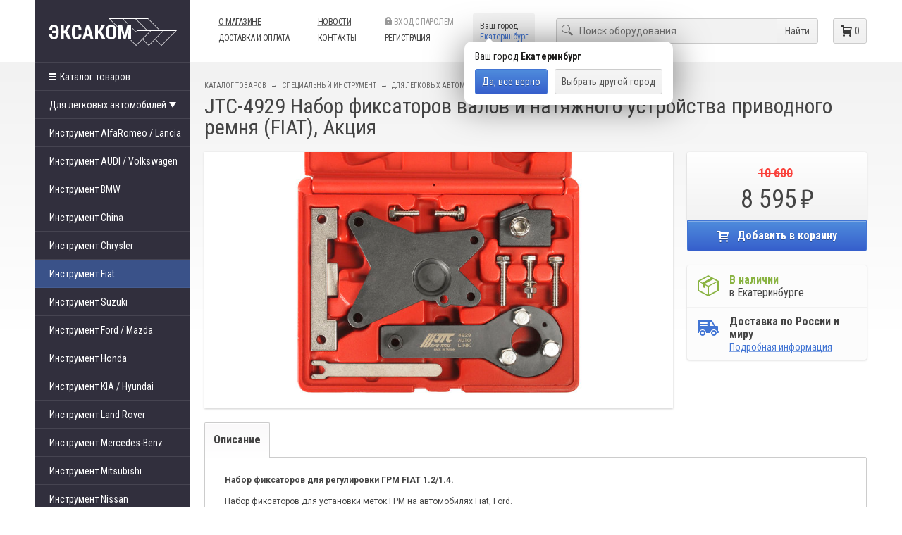

--- FILE ---
content_type: text/html; charset=utf-8
request_url: https://eksacom.ru/shop/jtc-4929_nabor_fiksatorov_valov_i_natyazhnogo_ustrojstva_privodnogo_remnya_fiat
body_size: 12336
content:
<!DOCTYPE html>
<html xmlns="http://www.w3.org/1999/xhtml" xmlns:xlink="http://www.w3.org/1999/xlink" class="noTouch" e-theme-uri="/themes/eksacom"><head><meta http-equiv="Content-Type" content="text/html; charset=utf-8">
<meta charset="utf-8" /><title>JTC-4929 Набор фиксаторов валов и натяжного устройства приводного ремня (FIAT), Акция | Цена 8595 рублей – ЭКСАКОМ.РУ</title><meta name="viewport" content="width=device-width, user-scalable=no, initial-scale=1" /><meta name="description" content="Комплект для установки фаз ГРМ на автомобилях FIAT 1.2 V8 / 1.2 V8 EVO2 / 1.4 FIRE VVT, Ford 1.2L Duratec" /><meta name="keywords" content="ATA-2021 JTC-4929 CT-1683 VR50372 CT-1672" /><link rel="shortcut icon" href="/favicon.ico" type="image/png" /><link type="text/css" rel="StyleSheet" href="/style.css?version=1545331436" /><script async="async" type="text/javascript" src="/js/page.js?version=1545331436"></script><script async="async" type="text/javascript" src="/Site.js?version=1545331436"></script><script async="async" type="text/javascript" src="/images/i.svg.js?version=1545331436"></script></head><body><main><header class="width"><div class="cnt"><div class="left w14"><a class="logo to-move640" data-to-move="#logo-to" href="/"><svg><use xlink:href="#svg_logo"></use></svg></a></div><div class="row center right w34 cnt"><div class="row center left"><nav class="pageMenu to-move640" data-to-move="#burgerMenu .popup-cnt-scroll"><ul><li><a href="/about">О магазине</a></li><li><a href="/delivery">Доставка и оплата</a></li></ul><ul><li><a href="/news">Новости</a></li><li><a href="/contacts">Контакты</a></li></ul><ul><li><a class="loginButton dashed gray" href="#" onclick="!window.Site || Site.showModal('/forms/auth.xml', true, this); return false;"><svg><use xlink:href="#svg_lock"></use></svg>Вход с паролем</a></li><li><a href="/reg">Регистрация</a></li></ul></nav><div class="city to-move640" data-to-move="#phone-to"><div class="cityHead">Ваш город</div><a onclick="!window.Site || Site.chooseCityModal(this); return false;" class="dashed">Екатеринбург</a><div class="qBaloon"><div class="qBaloonArrow"></div><div class="text">Ваш город <b>Екатеринбург</b></div><div class="qBaloonButtons"><button class="Button" onclick="document.location.href = document.location.href + (document.location.href.indexOf('?') == -1 ? '?' : '&amp;') + 'choose_city=' + document.querySelector('header .city .dashed').textContent; return false;">Да, все верно</button><button class="simpleButton" onclick="!window.Site || Site.chooseCityModal(this); return false;">Выбрать другой город</button></div></div></div></div><div class="row right"><form class="searchForm to-move640" data-to-move="#search-to" action="/shop" onsubmit="location.href = '/shop?query=' + encodeURIComponent(this.elements.query.value.replace(/[^\d\s\A-Za-zА-Яа-яЁё&amp;\/\\#,+\(\)\-$~%\.'&quot;\:\*?&lt;&gt;{}_]/g, '')); return false;"><div class="fieldset"><svg><use xlink:href="#svg_search"></use></svg><input type="text" name="query" value="" required="required" placeholder="Поиск оборудования" autocomplete="off" onkeydown="!self.Site || Site.search.keyPres('/Site-Items-Q', 'q', this, this.parentNode.parentNode.querySelector('.searchForm-popup'));" /><button class="simpleButton">Найти</button></div><div class="searchForm-popup" style="display: none;"></div></form><div class="bag to-move640" data-to-move="#search-to"><a id="bag" class="simpleButton empty" href="/order"><svg><use xlink:href="#svg_cart"></use></svg><span class="count">0</span></a></div><script>
			self.bag = [];
			</script></div></div></div><div class="mobHeader"><div class="burger-to"><div class="burger" onclick="!window.Site || Site.showPopup(document.querySelector('#burgerMenu')); return false;"><svg><use xlink:href="#burger.svg"></use></svg></div></div><div id="logo-to"></div><div id="phone-to"></div><div id="search-to"></div></div><div id="burgerMenu" class="popup burgerMenu"><div class="popup-close" onclick="!window.Site || Site.showPopup(this.parentNode); return false;"><img src="/svg/close.svg" /></div><div class="popup-cnt"><div class="popup-cnt-scroll"><p><a href="/shop"><big><b>Каталог товаров</b></big></a></p></div></div></div></header><div class="width"><div class="cnt"><div class="left w14"><nav class="catMenu"><ul><li><a href="/shop"><svg class="buter"><use xlink:href="#svg_buter"></use></svg>Каталог товаров</a><ul class="catMenuAllCat"><li class="parent"><a href="/shop/diagnosticheskoe_oborudovanie"><span class="title">Диагностические сканеры</span></a><ul><li class="parent"><a href="/shop/avtodiagnosticheskoe_oborudovanie_mul`timarochnye_avtoskanery"><span class="title">Мультимарочные автосканеры</span></a><ul><li><a href="/shop/x-431_scantronik_25"><span class="title">Launch X-431</span></a></li><li><a href="/shop/autel"><span class="title">Autel</span></a></li><li><a href="/shop/avtodiagnosticheskoe_oborudovanie_portativnye_avtoskanery"><span class="title">Thinkcar</span></a></li><li><a href="/shop/fcar"><span class="title">FCAR</span></a></li><li><a href="/shop/G-scan"><span class="title">G-Scan</span></a></li><li><a href="/shop/skanmatik_2"><span class="title">Сканматик</span></a></li><li><a href="/shop/scandoc"><span class="title">ScanDoc</span></a></li><li><a href="/shop/npp_nts"><span class="title">НПП НТС</span></a></li><li><a href="/shop/askan-10"><span class="title">АСКАН-10</span></a></li><li><a href="/shop/avtoas-skan_f16"><span class="title">Acelab</span></a></li><li><a href="/shop/motor-master_scanmaster"><span class="title">Мотор-мастер, Scanmaster</span></a></li></ul></li><li><a href="/shop/avtodiagnosticheskoe_oborudovanie_professional`nye_avtoskanery"><span class="title">Дилерские автосканеры</span></a></li><li><a href="/shop/mul`timarochnye_avtoskanery_diagnostika_gruzovyx_avtomobilej"><span class="title">Диагностика грузовых автомобилей</span></a></li><li><a href="/shop/avtodiagnosticheskoe_oborudovanie_bortovye_komp`yutery"><span class="title">Бортовые компьютеры</span></a></li><li><a href="/shop/adaptery_na_android_ios_pk"><span class="title">Адаптеры на Android, iOS, PC</span></a></li><li><a href="/shop/avtodiagnosticheskoe_oborudovanie_diagnosticheskie_raz``emy"><span class="title">Диагностические разъемы</span></a></li><li><a href="/shop/programmirovanie_klyuchej_immo"><span class="title">Программирование ключей, Иммобилайзер</span></a></li><li><a href="/shop/sistemy_tpms"><span class="title">Системы TPMS</span></a></li></ul></li><li class="parent"><a href="/shop/izmeritel`noe_i_vspomogatel`noe_oborudovanie"><span class="title">Диагностическое оборудование</span></a><ul><li class="parent"><a href="/shop/avtodiagnosticheskoe_oborudovanie_motor-testery_oscillografy"><span class="title">Мотор-тестеры, осциллографы</span></a><ul><li><a href="/shop/diamag_2"><span class="title">DIAMAG</span></a></li><li><a href="/shop/motor_master"><span class="title">Мотор Мастер</span></a></li><li><a href="/shop/avtoas-e`kspress"><span class="title">АВТОАС-ЭКСПРЕСС</span></a></li><li><a href="/shop/motor-testery_oscillografy_mt_pro_komplektuyushhie"><span class="title">МТ Pro, Rotkee</span></a></li><li><a href="/shop/nppnts_mt"><span class="title">НПП "НТС"</span></a></li><li><a href="/shop/usb_autoscope_oscilograf_postolovskogo"><span class="title">Autoscope</span></a></li></ul></li><li class="parent"><a href="/shop/sredstva_vizual`nogo_kontrolya"><span class="title">Средства визуального контроля</span></a><ul><li><a href="/shop/videoe`ndoskopy"><span class="title">Видеоэндоскопы</span></a></li><li><a href="/shop/termometry"><span class="title">Измерители температуры</span></a></li><li><a href="/shop/pribory_dlya_proverki_natyazheniya_remnej"><span class="title">Приборы для проверки натяжения ремней</span></a></li><li><a href="/shop/refraktometry|testery_zhidkosti"><span class="title">Рефрактометры/Тестеры жидкости</span></a></li><li><a href="/shop/stetoskopy"><span class="title">Стетоскопы</span></a></li><li><a href="/shop/avtodiagnosticheskoe_oborudovanie_stroboskopy"><span class="title">Стробоскопы</span></a></li></ul></li><li class="parent"><a href="/shop/testery_davleniya"><span class="title">Тестеры давления</span></a><ul><li><a href="/shop/vspomogatel`noe_oborudovanie_testery_davleniya_topliva"><span class="title">Тестеры давления топлива</span></a></li><li><a href="/shop/testery_common_rail"><span class="title">Тестеры дизелей, Common Rail</span></a></li><li><a href="/shop/pnevmotestery"><span class="title">Пневмотестеры</span></a></li><li><a href="/shop/kompressometry_benzinovye_dizel`nye"><span class="title">Компрессометры дизельные</span></a></li><li><a href="/shop/kompressometry_benzinovye"><span class="title">Компрессометры бензиновые</span></a></li><li><a href="/shop/testery_sistem_oxlazhdeniya"><span class="title">Тестеры систем охлаждения</span></a></li><li><a href="/shop/testery_davleniya_masla_v_dvigatele_akpp"><span class="title">Тестеры давления масла в двигателе, АКПП</span></a></li><li><a href="/shop/testery_katalizatora"><span class="title">Тестеры катализатора</span></a></li><li><a href="/shop/testery_tormoznoj_sistemy"><span class="title">Тестеры тормозной системы</span></a></li><li><a href="/shop/testery_davleniya_gur"><span class="title">Тестеры давления ГУР</span></a></li><li><a href="/shop/vakuummetry"><span class="title">Вакуумметры</span></a></li><li><a href="/shop/proverka_davleniya_nadduva"><span class="title">Проверка давления наддува</span></a></li><li><a href="/shop/perexodniki_adaptery"><span class="title">Переходники, адаптеры</span></a></li></ul></li><li class="parent"><a href="/shop/avtodiagnosticheskoe_oborudovanie_gazoanalizatory_dymomery"><span class="title">Газоанализаторы, дымомеры</span></a><ul><li><a href="/shop/gazoanalizatory"><span class="title">Газоанализаторы</span></a></li><li><a href="/shop/dymomery"><span class="title">Дымомеры</span></a></li><li><a href="/shop/rasxodnye_materialy_dlya_gazoanalizatorov"><span class="title">Расходные  материалы для газоанализаторов</span></a></li></ul></li><li class="parent"><a href="/shop/testery_e`lcepej"><span class="title">Тестеры электрических цепей</span></a><ul><li><a href="/shop/avtomobil`nye_mul`timetry"><span class="title">Автомобильные мультиметры</span></a></li><li><a href="/shop/probniki"><span class="title">Пробники</span></a></li><li><a href="/shop/testery_zazhiganiya"><span class="title">Тестеры зажигания</span></a></li><li><a href="/shop/testery_korotkogo_zamykaniya"><span class="title">Тестеры короткого замыкания</span></a></li><li><a href="/shop/tokovye_kleshhi"><span class="title">Токовые клещи</span></a></li><li><a href="/shop/motor-testery_oscillografy_shhupy_|_prokalyvateli"><span class="title">Щупы / Прокалыватели</span></a></li></ul></li><li><a href="/shop/dymogeneratory"><span class="title">Дымогенераторы</span></a></li><li><a href="/shop/testery_akb"><span class="title">Тестеры АКБ</span></a></li><li><a href="/shop/avtodiagnosticheskoe_oborudovanie_tolshhinomery"><span class="title">Толщиномеры</span></a></li><li><a href="/shop/avtodiagnosticheskoe_oborudovanie_oborudovanie_dlya_texosmotra"><span class="title">Оборудование для техосмотра</span></a></li><li><a href="/shop/diagnostika_svechej_zazhiganiya"><span class="title">Диагностика свечей зажигания</span></a></li></ul></li><li class="parent"><a href="/shop/oborudovanie_i_po_dlya_chip-tyuninga"><span class="title">Оборудование для чип-тюнинга</span></a><ul><li><a href="/shop/moduli_i_perexodniki"><span class="title">Загрузчики прошивок, программаторы</span></a></li><li><a href="/shop/avtodiagnosticheskoe_oborudovanie_korrektirovka_odometrov"><span class="title">Корректировка одометров</span></a></li><li><a href="/shop/al`fometry_lambda_meter"><span class="title">Альфометры, Lambda Meter, ШДК</span></a></li><li><a href="/shop/komfort_v_avtomobile"><span class="title">Комфорт в автомобиле</span></a></li><li><a href="/shop/powerbox_adaptery"><span class="title">PowerBox адаптеры</span></a></li><li class="parent"><a href="/shop/zagruzchiki_proshivok_programmatory"><span class="title">Модули и переходники</span></a><ul><li><a href="/shop/combiloader"><span class="title">CombiLoader</span></a></li><li><a href="/shop/chip_tuning_pro_72016"><span class="title">ChipTuningPRO</span></a></li><li><a href="/shop/pcmflash"><span class="title">PCMFlash</span></a></li><li><a href="/shop/bitbox"><span class="title">BitBox</span></a></li><li><a href="/shop/bitedit"><span class="title">BitEdit</span></a></li><li><a href="/shop/chipexplorer"><span class="title">ChipExplorer</span></a></li><li><a href="/shop/chiploader"><span class="title">ChipLoader</span></a></li><li><a href="/shop/md_flasher_programmnoe_obespechenie"><span class="title">M&amp;D Flasher</span></a></li><li><a href="/shop/master_edit_pro"><span class="title">MasterEditPro</span></a></li><li><a href="/shop/mmc_flasher"><span class="title">MMC Flasher</span></a></li><li><a href="/shop/openbox_i_eds-24"><span class="title">Openbox и EDS-24</span></a></li><li><a href="/shop/eculite"><span class="title">EcuLite</span></a></li><li><a href="/shop/dk-5"><span class="title">ДК-5</span></a></li><li><a href="/shop/autoscanner_opelcanpro_flasher"><span class="title">AutoScanner Opel, OpelScannerCAN PRO, Flasher</span></a></li><li><a href="/shop/opendiag_pro"><span class="title">OpenDiag PRO</span></a></li><li><a href="/shop/openport_20"><span class="title">Openport 2.0</span></a></li><li><a href="/shop/amprog"><span class="title">AMPROG</span></a></li><li><a href="/shop/alientech"><span class="title">Alientech</span></a></li><li><a href="/shop/can-hacker"><span class="title">CAN-Hacker</span></a></li><li><a href="/shop/caredit"><span class="title">CarEdit</span></a></li><li><a href="/shop/probyte"><span class="title">ProBYTE</span></a></li><li><a href="/shop/kabeli_k_combiloader"><span class="title">Кабели к CombiLoader</span></a></li></ul></li><li><a href="/shop/e`lektronnye_komponenty"><span class="title">Электронные компоненты</span></a></li><li><a href="/shop/e`mulyatory_datchika_kisloroda_katalizatora"><span class="title">Эмуляторы датчика кислорода, катализатора</span></a></li></ul></li><li class="parent"><a href="/shop/garazhnoe_oborudovanie"><span class="title">Гаражное оборудование</span></a><ul><li class="parent"><a href="/shop/avtodiagnosticheskoe_oborudovanie_promyvka_toplivnyx_sistem"><span class="title">Оборудование для очистки форсунок</span></a><ul><li><a href="/shop/promyvka_toplivnyx_sistem_oborudovanie"><span class="title">Установки для УЗ очистки</span></a></li><li><a href="/shop/promyvka_toplivnoj_sistemy_bez_snyatiya"><span class="title">Промывка топливной системы</span></a></li><li><a href="/shop/ul`trazvukovye_vanny"><span class="title">УЗ ванны</span></a></li><li><a href="/shop/promyvka_toplivnyx_sistem_texnologicheskie_zhidkosti"><span class="title">Технологические жидкости</span></a></li><li><a href="/shop/rasxodnye_materialy_dlya_forsunok"><span class="title">Расходные материалы для форсунок</span></a></li><li><a href="/shop/testery_dlya_proverki_forsunok"><span class="title">Тестеры для проверки форсунок</span></a></li><li><a href="/shop/dop_opcii_zapchasti"><span class="title">Доп. опции, запчасти</span></a></li></ul></li><li class="parent"><a href="/shop/zamena_texnicheskix_zhidkostej"><span class="title">Замена технических жидкостей</span></a><ul><li><a href="/shop/ustanovki_dlya_otkachki_masla"><span class="title">Маслосборные установки</span></a></li><li><a href="/shop/zamena_masla_v_akpp_gur_antifriza"><span class="title">Замена масла в АКПП</span></a></li><li><a href="/shop/zamena_tormoznoj_zhidkosti"><span class="title">Замена тормозной жидкости</span></a></li><li><a href="/shop/zamena_antifriza"><span class="title">Замена антифриза</span></a></li><li><a href="/shop/shpricy_nagnetateli_smazki"><span class="title">Шприцы, нагнетатели смазки</span></a></li><li><a href="/shop/maslenki_voronki_emkosti"><span class="title">Масленки, воронки, емкости</span></a></li></ul></li><li class="parent"><a href="/shop/vspomogatel`noe_oborudovanie_oborudovanie_dlya_zapravki_kondicionerov"><span class="title">Оборудование для кондиционеров</span></a><ul><li><a href="/shop/stancii_dlya_zapravki"><span class="title">Станции для заправки</span></a></li><li><a href="/shop/vakuumnye_pompy"><span class="title">Вакуумные помпы</span></a></li><li><a href="/shop/kollektory_shlangi_brs"><span class="title">Коллекторы, Шланги, БРС</span></a></li><li><a href="/shop/oborudovanie_dlya_dezinfekcii"><span class="title">Оборудование для дезинфекции</span></a></li><li><a href="/shop/promyvka_sistem_kondicionirovaniya"><span class="title">Промывка систем кондиционирования</span></a></li><li><a href="/shop/rasxodnye_materialy"><span class="title">Расходные материалы</span></a></li><li><a href="/shop/vesy_czilindry_perexodniki"><span class="title">Весы, Цилиндры, Переходники</span></a></li><li><a href="/shop/poisk_utechek_xladagenta"><span class="title">Поиск утечек хладагента</span></a></li><li><a href="/shop/termometry_pirometry"><span class="title">Термометры, Пирометры</span></a></li><li><a href="/shop/specinstrument"><span class="title">Специнструмент</span></a></li><li><a href="/shop/fil`tra_uplotnitel`nye_kol`cza_nippelya"><span class="title">Фильтра, уплотнительные кольца, ниппеля</span></a></li></ul></li><li><a href="/shop/pusko-zaryadnye_ustrojstva"><span class="title">Пуско-зарядные устройства, Источники питания</span></a></li><li><a href="/shop/krany_garazhnye"><span class="title">Краны гаражные</span></a></li><li><a href="/shop/stendy_dlya_razborki_dvigatelya"><span class="title">Стенды для разборки двигателя, траверсы</span></a></li><li><a href="/shop/gidravlicheskie_pressy"><span class="title">Гидравлические прессы</span></a></li><li><a href="/shop/stojki_transmissionnye"><span class="title">Стойки трансмиссионные</span></a></li><li><a href="/shop/lezhaki_i_stul`ya"><span class="title">Лежаки и стулья</span></a></li><li><a href="/shop/perenoski_fonari"><span class="title">Переноски, фонари</span></a></li><li><a href="/shop/domkraty"><span class="title">Домкраты</span></a></li><li><a href="/shop/kompressory"><span class="title">Компрессоры</span></a></li><li><a href="/shop/shinomontazhnoe_oborudovanie"><span class="title">Шиномонтажное оборудование</span></a></li><li><a href="/shop/gidravlicheskij_instrument"><span class="title">Гидравлический инструмент</span></a></li><li><a href="/shop/_arxiv_"><span class="title">Позиции для заказ</span></a></li><li><a href="/shop/oborudovanie_dlya_avtomoek"><span class="title">Пылесосы, пеногенераторы</span></a></li></ul></li><li class="parent"><a href="/shop/slesarnyj_instrument"><span class="title">Слесарный инструмент</span></a><ul><li><a href="/shop/nabory_instrumentov"><span class="title">Наборы инструментов</span></a></li><li class="parent"><a href="/shop/klyuchi_nabory_klyuchej"><span class="title">Ключи, наборы ключей</span></a><ul><li><a href="/shop/ruchnoj_instrument_klyuchi_kombinirovannye_c_otgibom_15_newml-profil`"><span class="title">Комбинированные ключи</span></a></li><li><a href="/shop/treshhotochnye_klyuchi"><span class="title">Трещоточные ключи</span></a></li><li><a href="/shop/nakidnye_klyuchi"><span class="title">Накидные ключи</span></a></li><li><a href="/shop/nabory_klyuchej"><span class="title">Ключи шестигранные (имбусовые)</span></a></li><li><a href="/shop/torcevye_klyuchi"><span class="title">Торцевые ключи</span></a></li><li><a href="/shop/razreznye_klyuchi"><span class="title">Разрезные ключи</span></a></li><li><a href="/shop/klyuchi_balonnye"><span class="title">Ключи балонные</span></a></li><li><a href="/shop/serpovidnye_klyuchi"><span class="title">Серповидные ключи</span></a></li><li><a href="/shop/klyuchi_trubnye"><span class="title">Трубные ключи</span></a></li><li><a href="/shop/klyuch_nakidnoj_udarnyj"><span class="title">Ключ накидной ударный</span></a></li></ul></li><li class="parent"><a href="/shop/torcevye_golovki_i_aksessuary"><span class="title">Торцевые головки и аксессуары</span></a><ul><li><a href="/shop/torcevye_golovki"><span class="title">Головки</span></a></li><li><a href="/shop/nabory_torcevyx_golovok"><span class="title">Наборы торцевых головок</span></a></li><li class="parent"><a href="/shop/udarnye_golovki_i_aksessuary"><span class="title">Ударные головки и аксессуары</span></a><ul><li><a href="/shop/kardany_udarnye"><span class="title">Карданы ударные, переходники</span></a></li><li class="parent"><a href="/shop/udarnye_torcevye_golovki"><span class="title">Ударные торцевые головки</span></a><ul><li><a href="/shop/udarnye_torcevye_golovki_dlinnyj_1--1"><span class="title"> Ударные торцевые головки длинный 1"</span></a></li><li><a href="/shop/udarnaya_nasadka_dlinnaya_1|2_torx"><span class="title">Ударная насадка длинная 1/2" TORX</span></a></li><li><a href="/shop/udarnye_torcevye_golovki_1--1"><span class="title">Ударные торцевые головки 1"</span></a></li><li><a href="/shop/udarnye_torcevye_golovki_1|2"><span class="title">Ударные торцевые головки 1/2"</span></a></li><li><a href="/shop/udarnye_torcevye_golovki_dlinnyj_1|2"><span class="title">Ударные торцевые головки длинный 1/2"</span></a></li></ul></li></ul></li><li><a href="/shop/golovki_svechnye"><span class="title">Головки свечные</span></a></li><li><a href="/shop/golovki_torx_so_vstavkoj_1|2"><span class="title">Головки специальные</span></a></li><li><a href="/shop/treshhotki"><span class="title">Трещотки</span></a></li><li><a href="/shop/nabory_golovok_s_vstavkami"><span class="title">Наборы головок с вставками</span></a></li><li><a href="/shop/vorotki"><span class="title">Воротки</span></a></li><li><a href="/shop/golovki_s_vstavkoj"><span class="title">Головки с вставкой</span></a></li><li><a href="/shop/kardany"><span class="title">Карданы</span></a></li><li><a href="/shop/perexodniki"><span class="title">Переходники</span></a></li><li><a href="/shop/udliniteli"><span class="title">Удлинители</span></a></li><li><a href="/shop/remkomplekt_dlya_treshhotok"><span class="title">Ремкомплект для трещоток</span></a></li></ul></li><li class="parent"><a href="/shop/dinamometricheskij_instrument"><span class="title">Динамометрический инструмент</span></a><ul><li class="parent"><a href="/shop/klyuchi_momentnye_dinamometricheskie"><span class="title">Ключи моментные (динамометрические)</span></a><ul><li><a href="/shop/klyuch_dinamometricheskij_hans"><span class="title">Hans</span></a></li><li><a href="/shop/klyuch_momentnyj_predel`nyj_kingtony"><span class="title">King Tony</span></a></li><li><a href="/shop/klyuch_momentnyj_shkal`nyj_serii_mt"><span class="title">МТ-1</span></a></li><li><a href="/shop/jtc"><span class="title">JTC</span></a></li></ul></li><li><a href="/shop/adaptery_dinamometricheskie_e`lektronnye"><span class="title">Динамометрические адаптеры</span></a></li><li><a href="/shop/limby_uglomery"><span class="title">Лимбы, угломеры</span></a></li><li><a href="/shop/mul`tiplikatory_usiliteli_krutyashhego_momenta"><span class="title">Мультипликаторы, усилители крутящего момента</span></a></li></ul></li><li class="parent"><a href="/shop/otvertki"><span class="title">Отвертки</span></a><ul><li><a href="/shop/nabory_otvertok"><span class="title">Наборы отверток</span></a></li><li><a href="/shop/otvertki1"><span class="title">Отвертки</span></a></li></ul></li><li class="parent"><a href="/shop/xranenie_instrumenta"><span class="title">Хранение инструмента</span></a><ul><li><a href="/shop/vkladyshi_s_instrumentom_lozhementy"><span class="title">Вкладыши с инструментом (ложементы)</span></a></li><li><a href="/shop/telezhki_instrumental`nye"><span class="title">Тележки инструментальные</span></a></li><li><a href="/shop/aksessuary_dlya_xraneniya"><span class="title">Аксессуары для хранения</span></a></li></ul></li><li class="parent"><a href="/shop/bity_i_aksessuary"><span class="title">Биты и аксессуары</span></a><ul><li><a href="/shop/nabory_bit"><span class="title">Наборы бит</span></a></li><li><a href="/shop/bity"><span class="title">Биты 1/4"</span></a></li><li><a href="/shop/bit_5_16"><span class="title">Биты 5/16"</span></a></li><li><a href="/shop/adaptery_i_perexodniki"><span class="title">Адаптеры и переходники</span></a></li></ul></li><li class="parent"><a href="/shop/sharnirno-gubcevyj_instrument"><span class="title">Шарнирно-губцевый инструмент</span></a><ul><li><a href="/shop/bokorezy_kusachki_kruglogubcy"><span class="title">Бокорезы, кусачки, круглогубцы</span></a></li><li><a href="/shop/perestavnye_kleshhi"><span class="title">Переставные клещи</span></a></li><li><a href="/shop/ruchnye_tiski_strubciny"><span class="title">Ручные тиски, струбцины</span></a></li><li><a href="/shop/shhipcy_dlya_stopornyx_kolecz"><span class="title">Щипцы для стопорных колец</span></a></li></ul></li><li class="parent"><a href="/shop/e`lektro-montazhnyj_instrument"><span class="title">Электро-монтажный инструмент</span></a><ul><li><a href="/shop/instrument_dlya_remonta_e`lektroprovodki"><span class="title">Наборы электромонтажного инструмента</span></a></li><li><a href="/shop/obzhimka_zachistka"><span class="title">Обжимка, зачистка</span></a></li><li><a href="/shop/payal`noe_oborudovanie"><span class="title">Паяльное оборудование</span></a></li><li><a href="/shop/predoxraniteli"><span class="title">Предохранители, клеммы</span></a></li></ul></li><li class="parent"><a href="/shop/izmeritel`nyj_instrument"><span class="title">Измерительный инструмент</span></a><ul><li><a href="/shop/indikatory_chasovogo_tipa"><span class="title">Индикаторы часового типа</span></a></li><li><a href="/shop/linejki"><span class="title">Линейки</span></a></li><li><a href="/shop/mikrometry"><span class="title">Микрометры</span></a></li><li><a href="/shop/nutromery"><span class="title">Нутромеры</span></a></li><li><a href="/shop/ruletki"><span class="title">Рулетки</span></a></li><li><a href="/shop/stojki"><span class="title">Стойки</span></a></li><li><a href="/shop/ugol`niki"><span class="title">Угольники</span></a></li><li><a href="/shop/shtangencirkuli"><span class="title">Штангенциркули</span></a></li><li><a href="/shop/shhupy"><span class="title">Щупы</span></a></li></ul></li><li class="parent"><a href="/shop/udarno-rezhushhij_instrument"><span class="title">Ударно-режущий инструмент</span></a><ul><li><a href="/shop/vykolotki"><span class="title">Выколотки, керны</span></a></li><li><a href="/shop/klejma"><span class="title">Клейма</span></a></li><li><a href="/shop/napil`niki_nadfili"><span class="title">Напильники, надфили</span></a></li><li><a href="/shop/nozhnicy"><span class="title">Ножницы</span></a></li><li><a href="/shop/nozhovki"><span class="title">Ножовки</span></a></li></ul></li><li><a href="/shop/montazhki_molotki_kiyanki"><span class="title">Молотки, киянки, монтажки</span></a></li><li><a href="/shop/zaklepochniki_dyrokoly_steplery"><span class="title">Заклепочники, Дыроколы, Степлеры</span></a></li><li class="parent"><a href="/shop/rez`bonareznoj_instrument"><span class="title">Металлообработка</span></a><ul><li><a href="/shop/metchiki_plashki"><span class="title">Метчики, плашки</span></a></li><li class="parent"><a href="/shop/vosstanovlenie_rez`by"><span class="title">Ремонт и восстановление резьбы</span></a><ul><li><a href="/shop/nabory_dlya_vosstanovleniya_rez`by"><span class="title">Наборы для восстановления резьбы</span></a></li><li><a href="/shop/futorki"><span class="title">Футорки</span></a></li></ul></li><li><a href="/shop/remont_rez`by"><span class="title">Экстракторы, гайколомы, шпильковерты</span></a></li></ul></li><li><a href="/shop/zerkala_magnity_i_zaxvaty"><span class="title">Зеркала, магниты и захваты</span></a></li><li><a href="/shop/tiski_slesarnye"><span class="title">Тиски слесарные</span></a></li></ul></li><li class="parent"><a href="/shop/pnevmaticheskij_instrument"><span class="title">Пневматический инструмент</span></a><ul><li><a href="/shop/pnevmogajkoverty"><span class="title">Пневмогайковерты</span></a></li><li><a href="/shop/pnevmotreshhotki"><span class="title"> Пневмотрещотки</span></a></li><li><a href="/shop/sharozhnicy_pnevmaticheskie"><span class="title">Шарожницы пневматические</span></a></li><li><a href="/shop/produvochnye_pistolety"><span class="title">Продувочные пистолеты</span></a></li><li class="parent"><a href="/shop/udarnye_golovki_iaksessuary"><span class="title">Ударные головки и аксессуары</span></a><ul><li><a href="/shop/kardany_udarnye_perexodniki"><span class="title">Карданы ударные, переходники</span></a></li><li><a href="/shop/nabory_udarnyx_golovok_"><span class="title">Наборы ударных головок</span></a></li><li class="parent"><a href="/shop/udarnye_torcevye_golovki_"><span class="title">Ударные торцевые головки</span></a><ul><li><a href="/shop/udarnye_torcevye_golovki_dlinnyj_1"><span class="title"> Ударные торцевые головки длинный 1"</span></a></li><li><a href="/shop/udarnaya_nasadka_dlinnaya_1|2_torx_"><span class="title">Ударная насадка длинная 1/2" TORX</span></a></li><li><a href="/shop/udarnye_torcevye_golovki_1"><span class="title">Ударные торцевые головки 1"</span></a></li><li><a href="/shop/udarnye_torcevye_golovki_1|2_"><span class="title">Ударные торцевые головки 1/2"</span></a></li><li><a href="/shop/udarnye_torcevye_golovki_dlinnyj_1|2_"><span class="title">Ударные торцевые головки длинный 1/2"</span></a></li></ul></li></ul></li><li><a href="/shop/oborudovanie_dlya_podgotovki_vozduxa"><span class="title">Оборудование для подготовки воздуха</span></a></li><li><a href="/shop/shlangi"><span class="title">Шланги</span></a></li><li><a href="/shop/pnevmoinstrument_shtucera_|_finingi_|_lubrikatory"><span class="title">Быстросъемные соединения и фитинги</span></a></li><li><a href="/shop/maslo_dlya_pnevmoinstrumenta"><span class="title">Расходные материалы</span></a></li></ul></li><li class="parent"><a href="/shop/special`nyj_instrument"><span class="title">Специальный инструмент</span></a><ul><li class="parent"><a href="/shop/vspomogatel`noe_oborudovanie_specinstrument_ct"><span class="title">Для легковых автомобилей</span></a><ul><li><a href="/shop/specinstrument_ct_instrument_alfaromeo_lancia_fiat"><span class="title">Инструмент AlfaRomeo / Lancia</span></a></li><li><a href="/shop/specinstrument_ct_instrument_audi__volkswagen"><span class="title">Инструмент AUDI / Volkswagen</span></a></li><li><a href="/shop/specinstrument_ct_instrument_bmw"><span class="title">Инструмент BMW</span></a></li><li><a href="/shop/specinstrument_ct_instrument_chery"><span class="title">Инструмент China</span></a></li><li><a href="/shop/instrument_chrysler"><span class="title">Инструмент Chrysler</span></a></li><li><a href="/shop/instrument_fiat"><span class="title">Инструмент Fiat</span></a></li><li><a href="/shop/instrument_suzuki"><span class="title">Инструмент Suzuki</span></a></li><li><a href="/shop/specinstrument_ct_instrument_ford"><span class="title">Инструмент Ford / Mazda</span></a></li><li><a href="/shop/specinstrument_ct_instrument_honda"><span class="title">Инструмент Honda</span></a></li><li><a href="/shop/instrument_kia_hyundai"><span class="title">Инструмент KIA / Hyundai</span></a></li><li><a href="/shop/instrument_land_rover"><span class="title">Инструмент Land Rover</span></a></li><li><a href="/shop/specinstrument_ct_instrument_mercedes-benz"><span class="title">Инструмент Mercedes-Benz</span></a></li><li><a href="/shop/instrument_mitsubishi"><span class="title">Инструмент Mitsubishi</span></a></li><li><a href="/shop/instrument_nissan"><span class="title">Инструмент Nissan</span></a></li><li><a href="/shop/specinstrument_ct_instrument_opel"><span class="title">Инструмент Opel / GM</span></a></li><li><a href="/shop/specinstrument_ct_instrument_peugeot"><span class="title">Инструмент Peugeot / Citroen</span></a></li><li><a href="/shop/instrument_porsche"><span class="title">Инструмент Porsche</span></a></li><li><a href="/shop/specinstrument_ct_instrument_renault"><span class="title">Инструмент Renault</span></a></li><li><a href="/shop/specinstrument_ct_instrument_subaru"><span class="title">Инструмент Subaru</span></a></li><li><a href="/shop/specinstrument_ct_instrument_toyota"><span class="title">Инструмент Toyota</span></a></li><li><a href="/shop/specinstrument_ct_instrument_volvo"><span class="title">Инструмент Volvo</span></a></li></ul></li><li class="parent"><a href="/shop/vspomogatel`noe_oborudovanie_dvigatel`"><span class="title">Для ремонта двигателя</span></a><ul><li><a href="/shop/dlya_gbcz"><span class="title">для ГБЦ</span></a></li><li><a href="/shop/dlya_zameny_masla"><span class="title">Для замены масла</span></a></li><li><a href="/shop/dlya_klapanov"><span class="title">Для клапанов</span></a></li><li><a href="/shop/dlya_obsluzhivaniya_grm"><span class="title">Для обслуживания ГРМ</span></a></li><li><a href="/shop/dlya_sal`nikov"><span class="title">Для сальников</span></a></li><li><a href="/shop/rastochka_sedel_klapanov"><span class="title">Расточка седел клапанов</span></a></li></ul></li><li><a href="/shop/dlya_remonta_sistemy_zazhiganiya_i_elektropitaniya"><span class="title">Для ремонта системы зажигания и электропитания</span></a></li><li><a href="/shop/truboprovody"><span class="title">Для ремонта системы охлаждения</span></a></li><li><a href="/shop/dlya_remonta_toplivnoj_sistemy"><span class="title">Для ремонта топливной системы</span></a></li><li><a href="/shop/dlya_remonta_transmissii"><span class="title">Для ремонта трансмиссии</span></a></li><li class="parent"><a href="/shop/xodovaya_chast`_transmissiya"><span class="title">Для ремонта ходовой</span></a><ul><li><a href="/shop/dlya_obsluzhivaniya_pruzhin_i_amortizatorov"><span class="title">Для обслуживания пружин и амортизаторов</span></a></li><li><a href="/shop/dlya_stupicy"><span class="title">Для ступицы</span></a></li><li><a href="/shop/dlya_podshipnikov_i_sajlentblokov"><span class="title">Для шарового и рулевого механизмов, сайлентблоков</span></a></li><li><a href="/shop/dlya_shrusov"><span class="title">для ШРУСов</span></a></li></ul></li><li><a href="/shop/vspomogatel`noe_oborudovanie_instrument_dlya_dizelej"><span class="title">Инструмент для дизелей, ТНВД</span></a></li><li class="parent"><a href="/shop/vspomogatel`noe_oborudovanie_kuzov"><span class="title">Кузовной инструмент</span></a><ul><li><a href="/shop/instrument_dlya_zameny_stekol"><span class="title">Инструмент для замены стекол</span></a></li><li><a href="/shop/nakidki"><span class="title">Накидки</span></a></li><li><a href="/shop/prochij_armaturnyj_instrument"><span class="title">Прочий арматурный инструмент</span></a></li><li><a href="/shop/s``emniki_klips_i_obshivki"><span class="title">Съемники клипс и обшивки</span></a></li></ul></li><li><a href="/shop/vspomogatel`noe_oborudovanie_tormoznaya_sistema"><span class="title">Тормозная система</span></a></li><li class="parent"><a href="/shop/universal`nye_s``emniki"><span class="title">Универсальные съемники</span></a><ul><li><a href="/shop/gidravlicheskie_s``emniki"><span class="title">Гидравлические съемники</span></a></li><li><a href="/shop/dva_zaxvata_tri_zaxvata"><span class="title">Два захвата, три захвата</span></a></li><li><a href="/shop/nabory_universal`nyx_s``emnikov"><span class="title">Наборы универсальных съемников</span></a></li><li><a href="/shop/separatory"><span class="title">Сепараторы</span></a></li></ul></li><li><a href="/shop/tool_for_motorcycles"><span class="title">Для мотоциклов</span></a></li><li><a href="/shop/instrument_dlya_remonta_shin"><span class="title">Инструмент для ремонта шин</span></a></li></ul></li><li class="parent"><a href="/shop/avtoximiya"><span class="title">Автохимия</span></a><ul><li><a href="/shop/smazki"><span class="title">Смазки</span></a></li><li><a href="/shop/raskoksovki_prisadki"><span class="title">Присадки</span></a></li><li><a href="/shop/formirovateli_prokladok_i_germetiki"><span class="title">Формирователи прокладок и герметики</span></a></li><li><a href="/shop/ochistiteli_detalej_i_uzlov"><span class="title">Очистители</span></a></li><li><a href="/shop/obsluzhivanie_tormoznoj_sistemy"><span class="title">Обслуживание тормозной системы</span></a></li><li><a href="/shop/ochistiteli_ruk"><span class="title">Паста для рук</span></a></li><li><a href="/shop/prochee"><span class="title">Прочее</span></a></li></ul></li><li class="parent"><a href="/shop/literatura_i_programmnoe_obespechenie"><span class="title">Программы, видеокурсы, литература</span></a><ul><li><a href="/shop/obuchayushhee_video"><span class="title">Обучающее видео, ПО</span></a></li><li><a href="/shop/sistema_avtodiler"><span class="title">Система Автодилер</span></a></li><li><a href="/shop/literatura_i_programmnoe_obespechenie_e`su_dvigatelya_inomarki"><span class="title">ЭСУ двигателя, иномарки</span></a></li></ul></li></ul></li><li><a href="/shop/vspomogatel`noe_oborudovanie_specinstrument_ct"><span class="title titleToDown"><svg class="down"><use xlink:href="#svg_down"></use></svg>Для легковых автомобилей</span></a></li><li><a href="/shop/specinstrument_ct_instrument_alfaromeo_lancia_fiat"><span class="title">Инструмент AlfaRomeo / Lancia</span></a></li><li><a href="/shop/specinstrument_ct_instrument_audi__volkswagen"><span class="title">Инструмент AUDI / Volkswagen</span></a></li><li><a href="/shop/specinstrument_ct_instrument_bmw"><span class="title">Инструмент BMW</span></a></li><li><a href="/shop/specinstrument_ct_instrument_chery"><span class="title">Инструмент China</span></a></li><li><a href="/shop/instrument_chrysler"><span class="title">Инструмент Chrysler</span></a></li><li><a class="current" href="/shop/instrument_fiat"><span class="title">Инструмент Fiat</span></a></li><li><a href="/shop/instrument_suzuki"><span class="title">Инструмент Suzuki</span></a></li><li><a href="/shop/specinstrument_ct_instrument_ford"><span class="title">Инструмент Ford / Mazda</span></a></li><li><a href="/shop/specinstrument_ct_instrument_honda"><span class="title">Инструмент Honda</span></a></li><li><a href="/shop/instrument_kia_hyundai"><span class="title">Инструмент KIA / Hyundai</span></a></li><li><a href="/shop/instrument_land_rover"><span class="title">Инструмент Land Rover</span></a></li><li><a href="/shop/specinstrument_ct_instrument_mercedes-benz"><span class="title">Инструмент Mercedes-Benz</span></a></li><li><a href="/shop/instrument_mitsubishi"><span class="title">Инструмент Mitsubishi</span></a></li><li><a href="/shop/instrument_nissan"><span class="title">Инструмент Nissan</span></a></li><li><a href="/shop/specinstrument_ct_instrument_opel"><span class="title">Инструмент Opel / GM</span></a></li><li><a href="/shop/specinstrument_ct_instrument_peugeot"><span class="title">Инструмент Peugeot / Citroen</span></a></li><li><a href="/shop/instrument_porsche"><span class="title">Инструмент Porsche</span></a></li><li><a href="/shop/specinstrument_ct_instrument_renault"><span class="title">Инструмент Renault</span></a></li><li><a href="/shop/specinstrument_ct_instrument_subaru"><span class="title">Инструмент Subaru</span></a></li><li><a href="/shop/specinstrument_ct_instrument_toyota"><span class="title">Инструмент Toyota</span></a></li><li><a href="/shop/specinstrument_ct_instrument_volvo"><span class="title">Инструмент Volvo</span></a></li></ul></nav><div class="seccondItems lookingItems"><div class="title">Похожие товары</div><ul class="list"><li><a href="/shop/nabor_fiksatorov_valov_fiat_12_14l_vertul_vr50372" class="cnt"><span class="left"><span class="imageWrap"><img src="/MyWeb-Image/table/item_photos/field/file/content-field/content/content-type-field/type/equality-field/id/equality/8034/max-width/80/max-height/80/no-crop/1/1/1.jpg" /></span></span><span class="right"><span class="wrap"><span class="title">Набор фиксаторов валов Fiat 1.2, 1.4л. Vertul VR50372</span><span class="price">6 066</span></span></span></a></li><li><a href="/shop/ct-1672_ustanovochnyj_nabor_dlya_grm_fiat_12l_|_14l_8v" class="cnt"><span class="left"><span class="imageWrap"><img src="/MyWeb-Image/table/item_photos/field/file/content-field/content/content-type-field/type/equality-field/id/equality/7027/max-width/80/max-height/80/no-crop/1/1/1.jpg" /></span></span><span class="right"><span class="wrap"><span class="title">Установочный набор для ГРМ FIAT 1.2L / 1.4L 8V Car-Tool CT-1672</span><span class="price">3 990</span></span></span></a></li></ul></div></div><div class="right w34"><nav class="path"><ul><li><a href="/shop">Каталог товаров</a></li><li><a href="/shop/special`nyj_instrument">Специальный инструмент</a></li><li><a href="/shop/vspomogatel`noe_oborudovanie_specinstrument_ct">Для легковых автомобилей</a></li><li><a href="/shop/instrument_fiat">Инструмент Fiat</a></li></ul></nav><h1 class="title">JTC-4929 Набор фиксаторов валов и натяжного устройства приводного ремня (FIAT), Акция</h1><div class="row itemTop"><div class="w24"><div class="itemPhotos"><div class="toImage" onclick="return !window.Site || !!Site.photo.showModal('itemPhotos', '/Site-Items-Photos-Modal/item_id/2677/item_group_id/316', '6773', this);" onmousedown="return false;"><img id="itemPhotosPhoto" src="/MyWeb-Image/table/item_photos/field/file/content-field/content/content-type-field/type/equality-field/id/equality/6773/max-width/665/max-height/460/no-crop/1/1/JTC-4929_2.jpg" alt="" /></div></div></div><div class="w14"><div id="itemBuy2677_316" class="itemBuy"><div class="itemBuyPriceWrap"><div class="price"><div class="oldPrice">10 600</div>8 595</div></div><a class="buttonHref" href="/order" onclick="!window.Site || Site.addItem('2677_316', this, '8595', 'шт.'); return false;"><svg><use xlink:href="#svg_cart"></use></svg><span id="count2677" class="count"></span><span class="title">Добавить в корзину</span></a></div><ul class="list itemPriceInfo"><li class="cnt rest"><div class="left"><div class="imageWrap"><svg><use xlink:href="#svg_box"></use></svg></div></div><div class="right"><div class="wrap"><div class="title">В наличии</div>
												в Екатеринбурге
											</div></div></li><li class="cnt delivery"><div class="left"><div class="imageWrap"><svg><use xlink:href="#svg_car"></use></svg></div></div><div class="right"><div class="wrap"><div class="title black">Доставка по России и миру</div><a href="/delivery">Подробная информация</a></div></div></li></ul></div></div><div class="itemTabs show1"><ul class="itemTabsLabels"><li class="itemTabsLabels1" onclick="this.parentNode.parentNode.className = 'itemTabs show1';"><div class="title" title="Описание">Описание</div></li></ul><div class="itemTabsItem itemTabsItem1"><div class="pageContent"><p><b>Набор фиксаторов для регулировки ГРМ FIAT 1.2/1.4.</b></p>
 
<p>Набор фиксаторов для установки меток ГРМ на автомобилях Fiat, Ford.</p>
 
<p>Применяется для автомобилей: Fiat: 500, Idea, Linea, Punto, Doblo, Panda; Ford KA 
  <br>
 С двигателями: 169A4.000, 199A4.000, 350A1.000, 188A4.000EVO 2, 1.2L Duratec.</p>
 
<p>Комплектация:     
  <br>
 </p>
 
<ul>
<li>Ключ для ролика натяжителя. OEM-номера: Fiat 1 860 987 000, Ford 303-1560</li>
<li>Фиксатор коленчатого вала. OEM-номера: Fiat 2 000 004 500, Ford 303-1480</li>
<li>Шаблон для фиксации распредвала. OEM-номера: Fiat 2 000 004 400, Ford 303-1479</li>
<li>Стопор шестерни распредвала. OEM-номера: Fiat 2 000 004 200, Ford 303-1477</li>
<li>Шаблон для выставления положения задающего диска распредвала (1.4л VVT). OEM-номера: Fiat 2 000 004 300, Ford 303-1478</li>
<li>Фиксаторы для распределительных валов. <br>
</li>
</ul>
<img src="/MyWeb-Image/table/files/field/file/content-field/content/equality-field/id/equality/1037/1/JTC-4929_4.jpg"><p><br></p>
<img _moz_resizing="true" src="/MyWeb-Image/table/files/field/file/content-field/content/equality-field/id/equality/1036/1/JTC-4929_2.jpg"><p><br></p></div></div></div></div></div></div></main><footer><div class="width"><div class="copy">© 2005—2026, ЭКСАКОМ.РУ<br />Приборы и программы для диагностики автомобилей</div></div></footer><div style="position: absolute; top: -1000px; left: -1000px;"><script type="text/javascript"> (function (d, w, c) { (w[c] = w[c] || []).push(function() { try { w.yaCounter11431852 = new Ya.Metrika({ id:11431852, clickmap:true, trackLinks:true, accurateTrackBounce:true }); } catch(e) { } }); var n = d.getElementsByTagName("script")[0], s = d.createElement("script"), f = function () { n.parentNode.insertBefore(s, n); }; s.type = "text/javascript"; s.async = true; s.src = "https://mc.yandex.ru/metrika/watch.js"; if (w.opera == "[object Opera]") { d.addEventListener("DOMContentLoaded", f, false); } else { f(); } })(document, window, "yandex_metrika_callbacks"); </script><noscript><div><img src="https://mc.yandex.ru/watch/11431852" style="position:absolute; left:-9999px;" alt="" /></div></noscript><script type="text/javascript">
(function(){ var widget_id = '50V6NdpD9g';
var s = document.createElement('script'); s.type = 'text/javascript'; s.async = true; s.src = '//code.jivosite.com/script/widget/'+widget_id; var ss = document.getElementsByTagName('script')[0]; ss.parentNode.insertBefore(s, ss);})();
</script></div><div style="display: none;"><link type="text/css" rel="StyleSheet" href="/page-content.css?version=1545331436" /><link href="https://fonts.googleapis.com/css?family=Roboto+Condensed:400,700,400italic,700italic&amp;subset=cyrillic,latin" rel="stylesheet" type="text/css" /><link href="https://fonts.googleapis.com/css?family=Roboto:400,700,400italic,700italic&amp;subset=cyrillic,latin" rel="stylesheet" type="text/css" /><link href="https://fonts.googleapis.com/css?family=PT+Sans:400,700&amp;subset=latin-ext" rel="stylesheet" type="text/css" /><div id="svgWrap"></div></div><script language="javascript">
/*
					window.DOMIsReady = true;

					var fOnTouch = function() {
						document.documentElement.className = '';
						document.removeEventListener('touchstart', fOnTouch);
					}
					document.addEventListener('touchstart', fOnTouch);*/

					var addSVG2 = function() {
						if (window['/images/i.svg']) {
							document.getElementById('svgWrap').innerHTML = window['/images/i.svg'];
						} else {
							setTimeout(addSVG2, 100);
						}
					}
					addSVG2();

					document.addEventListener("DOMContentLoaded", function() {
						window.DOMIsReady = true;
        
						var setIsTouch = function() {
							window.isTouch = true;
							document.documentElement.classList.remove('noTouch');
							document.documentElement.classList.add('is-touch');
						};
						if (640 >= document.documentElement.offsetWidth) {
							setIsTouch();
						} else {
							var fOnTouch = function() {
								setIsTouch();
								document.removeEventListener('touchstart', fOnTouch);
							}
							document.addEventListener('touchstart', fOnTouch);
						}
        
						var fOnLoad = function() {
							if (window.initAdaptiveElements) {
//								initAdaptiveElements([1024, 768, 640, 425]);
								initAdaptiveElements([640]);
//								addSVG2('/images/i.svg');
							} else if (--fOnLoad.counter) {
								setTimeout(fOnLoad, 100);
							}
						};
						fOnLoad.counter = 100;
						fOnLoad();
					});
				</script></body></html>


--- FILE ---
content_type: text/css
request_url: https://eksacom.ru/style.css?version=1545331436
body_size: 9525
content:
@import url("/style/mob.css");
@import url("/style/search.css");

.Loading {
	position: fixed;
	padding: 2px 6px;
	text-shadow: none;
	background: #d2222e;
	color: #fff;
	top: 12px;
	right: 12px;
	z-index: 1000;
}

html, body {
	margin: 0;
	padding: 0;
	background: #fff;
	height: 100%;
}

body {
	position: relative;
	font-family: "Roboto Condensed","segoe ui","arial narrow",arial,helvetica,sans-serif;
	font-size: 14px;
	line-height: 20px;
	color: #444;
	min-width: 1000px;

	-webkit-font-smoothing: antialiased;
}

body:before {
	display: block;
	position: absolute;
	background: linear-gradient(#f2f2f2, #fff);
	top: 88px;
	right: 0;
	left: 0;
	height: 380px;

	content: "";
}

/*header, */
main, footer {
	padding: 0 30px;
}

header {
	background: #fff;
	white-space: nowrap;
	height: 88px;
}

main {
	display: block; /*for IE*/
        margin-bottom: -121px;
	min-height: 100%;
}

main:after {
	display: block;
	height: 140px;

	content: '';
}

footer {
        margin-top: -121px;
        height: 120px;
}



.width {
	position: relative;
	margin: 0 auto;
	width: 940px;
}

.cnt:after {
	display: block;
	clear: both;

	content: '';
}

.left {
	float: left;
}

.right {
	float: right;
}

.w14 {
	width: 220px;
}

.w24 {
	width: 460px;
}

.w34 {
	width: 700px;
}
.w34.contentRow {
	width: 680px;
}



.imageWrap {
	display: table-cell;
	text-align: center;
	vertical-align: middle;
}

.imageWrap img {
	vertical-align: middle;
}
.toImage {
	display: block;
	position: relative;
}
.toImage > img, .toImage > svg {
	position: absolute;
	margin: auto;
	top: 0;
	right: 0;
	bottom: 0;
	left: 0;
	max-width: 100%;
	max-height: 100%;
}
/*
.price, .percent {
}*/

.price:after {
	display: inline-block;
	margin: 0 0 0 4px;
	font-family: "PT Sans";
/*
	content: "⃏";*/
	content: "₽";
}

.percent:after {
	content: "%";
}



svg {
	overflow: visible;
}

img {
	border: none;
}

table {
	border-collapse: collapse;
}

td {
	padding: 0;
}

a, a:visited {
	text-decoration-color: #88a8e4;
	color: #4275d4;
}

a[href]:hover {
	text-decoration: none;
}

.dashed {
	text-decoration: none;
	border-bottom: dotted 1px #8f8f8f;

	display: inline;
	line-height: 1em;
}
.dashed[onclick] {
	cursor: pointer;
}

.noTouch .dashed:hover {
	border-bottom: none;
}

html body a.gray, html body a.gray:visited {
	color: #999;
}

h1 {
	margin: 0 0 15px 0;
	font-weight: bold;
	font-size: 22px;
	line-height: 1em;
}

.title {
	font-family: "Roboto Condensed","segoe ui","arial narrow",arial,helvetica,sans-serif;
}

h1.title, .h1 {
	margin: 27px 0 20px 0;
	font-weight: normal;
	font-size: 30px;
}

h2 {
	margin: 0 0 13px 0;
	font-weight: normal;
	font-size: 18px;
}

h3 {
	margin: 0 0 5px 0;
	font-size: 16px;
	font-weight: bold;
}

p {
	margin: 0 0 20px 0;
}

nav ul, nav li,
ul.list, .list li,
.pageContent ul.list, .pageContent .list li {
	margin: 0;
	padding: 0;
	list-style: none;
}

.pageContent .list li:before {
	display: none;
}

fieldset, .fieldset {
	margin: 0 0 20px 0;
	padding: 0;
	border: 0;
	font-family: "Roboto","segoe ui","arial narrow",arial,helvetica,sans-serif;
}
.fieldset::after {
	display: block;
	clear: both;
	content: "";
}

.Modal fieldset > label,
.Modal .fieldset > label {
	display: block;
	margin: 0 0 4px 0;
}

fieldset .left,
.fieldset .left {
	margin: 8px 0 0 0;
}

.toSubmit {
	margin: 30px 0 0px 0;
}

.toSubmit .ButtonSeccond {
	margin: 0 0 0 20px;
}

fieldset .Button + .ButtonSeccond,
.fieldset .Button + .ButtonSeccond {
	margin-left: 20px;
}

.tip {
	margin: 10px 0 0 9px;
	color: #999;
}

input[type="text"], input[type="password"], input[type="email"], input[type="tel"], input[type="number"], textarea {
	padding: 7px 9px;
	box-sizing: border-box;
	background: #f2f2f2;
	border: solid 0px #ccc;
	border-radius: 3px;
	outline: none;
	font-family: "Roboto","segoe ui","arial narrow",arial,helvetica,sans-serif;
	font-size: inherit;
	line-height: 20px;
	color: inherit;
	width: 300px;
	height: 36px;
}

textarea {
	overflow: auto;
	resize: vertical;
	height: 80px;
}

input[type="text"]:focus, input[type="password"]:focus, input[type="email"]:focus, textarea:focus {
	background: #fff;
	box-shadow: none;
}

input[disabled], textarea[disabled] {
	color: #aaa;
}

/*
	input:invalid, textarea:invalid {
	box-shadow: none;
}*/

.Form input[type="text"],
.Form input[type="password"],
.Form input[type="email"],
.Form input[type="number"],
.Form input[type="tel"],
.Form textarea {
	box-shadow: 0 1px 1px 0 #ccc inset;
	width: 360px;
}





button,
.ButtonSeccond, a.ButtonSeccond, a.ButtonSeccond:visited,
.simpleButton, a.simpleButton, a.simpleButton:visited,
.buttonHref, a.buttonHref, a.buttonHref:visited,
.bigButton, a.bigButton, a.bigButton:visited {
	display: inline-block;
	margin: 0;
	padding: 7px 9px;
	box-sizing: border-box;
	background: linear-gradient(#f5f5f5, #f0f0f0);
	background-color: #f2f2f2;
	border: solid 1px #ccc;
	border-radius: 3px;
	box-shadow: 0 1px 0 0 rgba(255, 255, 255, 0.3) inset;
	text-align: center;
	text-decoration: none;
	vertical-align: top;
	font-family: "Roboto Condensed",arial,helvetica,sans-serif;
	font-size: 14px;
	line-height: 20px;
	color: #555;
	cursor: pointer;

	height: 36px;
}

button::-moz-focus-inner {
	border: 0;
}

.noTouch .simpleButton:hover,
.noTouch .subscribleForm .ButtonSeccond:hover {
	background: linear-gradient(#4f8cdc, #365fcc);
	background-color: #4275d4;
	border-color: #4275d4;
	text-shadow: 0 1px 0 rgba(0, 0, 0, 0.3);
	color: #fff;
}

.noTouch button:hover,
.noTouch .ButtonSeccond:hover, .noTouch .ButtonSeccond:hover,
.noTouch .bigButton:hover {
	background: radial-gradient(ellipse at center top , rgba(255, 255, 255, 0.75) 0%, rgba(255, 255, 255, 0) 100%) repeat scroll 0 0%, linear-gradient(#f6f6f7, #f2f2f3);
	background-color: #f4f4f5;
	border-color: #d7d9dc;
}



.buttonHref, a.buttonHref, a.buttonHref:visited,
.Button {
	background: linear-gradient(#4f8cdc, #365fcc);
	background-color: #4275d4;
	border-color: #4275d4;
	text-shadow: 0 1px 0 rgba(0, 0, 0, 0.3);
	color: #fff;
}

.toSubmit.big button, .toSubmit.big .Button, .toSubmit.big .ButtonSeccond, .toSubmit.big a.Button, .toSubmit.big a.Button:visited,
.bigButton {
	padding: 10px 16px;
	font-size: 16px;
	font-weight: bold;
	height: auto;
}

.noTouch .buttonHref:hover,
.noTouch .Button:hover {
	background: linear-gradient(hsl(214, 73%, 62%), hsl(224, 66%, 54%)); /*s += (d * 2), l += d*/
	background-color: hsl(219, 69%, 68%);
	text-shadow: none;
	color: #fff;
}

button.disabled, button[disabled],
.simpleButton.disabled, a.simpleButton.disabled, a.simpleButton.disabled:visited,
.buttonHref.disabled, a.buttonHref.disabled, a.buttonHref.disabled:visited,

.noTouch button.disabled:hover, .noTouch button[disabled]:hover,
.noTouch .simpleButton.disabled:hover,
.noTouch .buttonHref.disabled:hover,
#filterFlyButton[disabled] .title, .noTouch #filterFlyButton[disabled]:hover .title,
#filterFlyButton[disabled]:before, .noTouch #filterFlyButton[disabled]:hover:before {
	background: linear-gradient(#f5f5f5, #f0f0f0);
	background-color: #f5f5f5;
	border-color: #ddd;
	text-shadow: none;
	color: #666;

	cursor: default;
}

.bag a.simpleButton.disabled svg,
.noTouch .bag a.simpleButton.disabled:hover svg {
	fill: #666;
}






.logo {
	display: block;
	background: #312f3d;
	height: 100%;
}

.logo svg {
	display: block;
	padding: 26px 20px 23px 20px;
	fill: #fff;
	width: 181px;
	height: 39px;
}



.pageMenu, .searchForm {
	display: inline-block;
	vertical-align: top;
}

.pageMenu {
/*
	margin: 21px 0 0 0;*/
	margin: 0 0 0 0;
	text-transform: uppercase;
	font-size: 12px;
	letter-spacing: -0.5px;
/*
	width: 360px;*/
}

.pageMenu ul {
	display: inline-block;
	vertical-align: top;
}

.pageMenu li {
	margin: 0 0 3px 20px;
}

.pageMenu li a, .pageMenu li a:visited {
	text-decoration-color: #8f8f8f;
	color: inherit;
}

.pageMenu a.current, .pageMenu a.current:visited {
	text-decoration-color: #88a8e4;
	color: #4275d4;
}

a.loginButton {
	position: relative;
	left: 13px;
}

a.loginButton svg {
	display: inline-block;
	position: absolute;
	margin: 0px 3px 0 0;
	vertical-align: top;
	fill: #999;
	top: 0;
	left: -13px;
	width: 10px;
	height: 12px;
}



.row {
	display: flex;
}
.row.center {
	align-items: center;
/*
	justify-content: center;*/
}
header > .cnt > .right {
/*
	margin-top: 26px;*/
	height: 88px;
}
header .right .right {
	margin-left: 30px;
	width: 100%;
}


.city {
	position: relative;
	margin: 0 0 0 20px;
	padding: 12px 10px 14px 10px;
	font-size: 12px;
	line-height: 1em;
	background: linear-gradient(#f5f5f5, #f0f0f0);
	border-radius: 3px;
	height: 2em;
}
.cityHead {
	margin: 0 0 3px 0;
}
.qBaloon {
	position: absolute;
	padding: 15px;
	background: #fff;
	border-radius: 10px;
	box-shadow: 0 1px 50px 0 rgba(0, 0, 0, 0.5);
	font-weight: normal;
	font-size: 14px;
	top: 40px;
	left: -12px;
	z-index: 100;

	text-shadow: none;
	color: #1d1c1b;
}
.qBaloonArrow {
	position: absolute;
	overflow: hidden;
	top: -5px;
	left: 30px;
	width: 10px;
	height: 10px;
}
.qBaloonArrow:after {
	display: block;
	position: absolute;
	background: #fff;
/*
	box-shadow: 0 1px 5px 0 rgba(0, 0, 0, 0.5);*/
	top: 2px;
	left: 0;
	width: 10px;
	height: 10px;

	transform: rotate(45deg);

	content: "";
}
.qBaloonButtons {
	padding: 12px 0 0 0;
	white-space: nowrap;
}
.qBaloonButtons button {
	display: inline-block;
	margin-left: 10px;
	vertical-align: top;
	float: none;
}
.qBaloonButtons button:first-child {
	margin-left: 0;
}
/*
.qBaloonButtons .ButtonSeccond {
	display: inline-block;
	margin: 6px 0 0 20px;
	vertical-align: top;
	text-decoration: underline;
	font-size: 16px;
	line-height: 30px;
	cursor: pointer;
}
.qBaloonButtons .ButtonSeccond:active {
}*/
.searchList {
	position:absolute;
	padding: 49px 0 0px 0;
	background: #fff;
	border: solid 1px #bbb;
	border-radius: 5px;
	box-shadow: 0 2px 3px 0 rgba(0,0,0,0.35);
	overflow:hidden;
	top: 15px;
	left: -6px;
	right: -6px;
}

.searchList a,.searchList a:visited {
	display:block;
	position:relative;
	padding: 7px 10px 7px 14px;
	text-decoration:underline;
	font-size:13px;
	line-height:18px;
/*
	color:#666;*/
}
.noTouch .searchList a:hover,.searchList a.current {
	background: #4275d4;
	color: #fff;
}
/*
.searchList a ins {
	display:block;
	position:absolute;
	background:url("/images/icons.png") no-repeat 0 -80px;
	top:11px;
	left:15px;
	width:12px;
	height:13px
}

.noTouch .searchList a:hover ins,.searchList a.current ins {
	background-position:0 -67px
}*/


.to-chooseCity {
	position: relative;
}
.to-chooseCity {
	position: relative;
}
.to-chooseCity input {
	position: relative;
	z-index: 2;
}
.to-chooseCity .searchList {
	top: -7px;
	z-index: 1;
}




.chooseModal input[type="text"] {
	position: relative;
	width: 400px;
	z-index: 2;
}

.chooseModal .chooseModalField {
	position: relative;
	width: auto;
}

p.simpleText {
	margin: 20px 0 0 0;
}





header .searchForm {
	margin: 0 79px 0 0;
	width: 100%;
}

.subscribleForm {
	margin: 0 0 30px 0;
	padding: 20px 0 0 0;
	border-top: solid 1px #f2f2f2;
}

.searchForm fieldset,
.subscribleForm fieldset,
.searchForm .fieldset,
.subscribleForm .fieldset {
	margin: 0;
	position: relative;
	white-space: nowrap;
}

.subscribleForm .Edit {
	vertical-align: top;
}

.searchForm input[type="text"],
.subscribleForm input[type="text"], .subscribleForm input[type="email"] {
	padding-left: 32px;
	border-radius: 3px 0 0 3px;
	vertical-align: top;
	border: solid 1px #ccc;
}

.searchForm input[type="text"] {
/*
	width: 204px;*/
	box-sizing: border-box;
	width: 100%;
}

.subscribleForm .Form input[type="text"], .subscribleForm .Form input[type="email"] {
	box-shadow: none;
	width: 185px;
}

.searchForm button,
.subscribleForm .ButtonSeccond {
	margin-left: -1px;
	padding-left: 0;
	padding-right: 0;
	border-radius: 0 3px 3px 0;
}

.searchForm button {
	min-width: 59px;
}

.subscribleForm .ButtonSeccond {
	position: relative;
	min-width: 34px;
}

.searchForm svg,
.subscribleForm svg {
	display: inline-block;
	position: absolute;
        	fill: #7b7b7b;
	        top: 9px;
        	left: 8px;
	        width: 16px;
        	height: 16px;
}

.subscribleForm svg {
	top: 12px;
	height: 12px;
	z-index: 1;
}




.bag {
	display: inline-block;
	margin: 0 0 0 0;
}
/*
.bag .empty {
}*/

.bag a, .bag a:visited {
/*
	color: inherit;*/
	min-width: 48px;
}

.bag svg, .bag .count {
	display: inline-block;
	vertical-align: top;
}

.bag svg {
	margin: 2px 0 0 0;
	fill: #fff;
	width: 16px;
	height: 16px;
}

.bag .simpleButton svg {
	fill: #3b3b3b;
}

.noTouch .bag .simpleButton:hover svg {
	fill: #fff;
}

.bag .count {
	margin: 0 0 0 4px;
}




.catMenu {
	margin: 0 0 40px 0;
	border-top: solid 1px #464451;
}

.catMenu li {
	position: relative;
}

.catMenu li a, .catMenu li a:visited {
	text-decoration: none;
	color: #fff;
}

.catMenu li a {
	display: block;
	padding: 12px 5px 11px 20px;
	background: #312f3d;
	border-bottom: solid 1px #464451;
	line-height: 16px;
}

.catMenu > ul > li:last-child > a {
	border-bottom: 0;
}

.catMenu .title {
	display: block;
	vertical-align: top;
}

.catMenu ul ul .title {
	white-space: nowrap;
	text-overflow: ellipsis;
	overflow: hidden;
	width: 100%;
	height: 16px;
}

.catMenuAllCat > li > a > .title {
	white-space: normal;
	height: auto;
}

.catMenu svg {
	display: inline-block;
	vertical-align: top;
	fill: #fff;
}

.catMenu svg.buter {
	margin: 3px 6px 0 0;
	width: 9px;
	height: 10px;
}

.catMenu svg.down {
	margin: 4px 15px 0 3px;
	float: right;
	width: 10px;
	height: 8px;
}

.noTouch .catMenu li:hover a {
	text-shadow: 0 1px 0 rgba(0, 0, 0, 0.3);
	background: #3a5289;
	border-color: #445d93;
}

.noTouch .catMenu li:hover > a, .noTouch .catMenu li:hover > a[href] {
	background: #4275d4;
}

.catMenu li a.current {
	background: #3a5289;
	border-color: #445d93;
}
/*
.catMenu > ul > li > a.current, .noTouch .catMenu > ul > li:hover > a {
	border-color: #4275d4;
}*/

.noTouch .catMenu > ul > li:hover > ul a {
	padding-right: 20px;
	border-color: #6891dd;
}

.catMenu li ul {
	display: none;
}

.noTouch .catMenu li:hover > ul {
	display: block;
	position: absolute;
	top: 0;
	left: 100%;
	z-index: 10000;
}


.noTouch .catMenu > ul > li > .catMenuAllCat {
	margin-left: -220px;
	top: 100%;
	width: 220px;
}

.noTouch .catMenu > ul > li > .catMenuAllCat > li > a {
	background: #3a5289;
	border-color: #4e6495;
}

.noTouch .catMenu > ul li.parent:hover > a {
	background: #4275d4;
}



.smallContacts {
	margin: 0 0 22px 0;
}

.smallContacts .phone {
	font-size: 28px;
	line-height: 1em;
}

.smallContacts .address {
	margin-right: -10px;
	font-size: 15px;
}



.newsList {
	margin: 0 0 20px 0;
	padding: 20px 0 0 0;
	border-top: solid 1px #f2f2f2;
}
/*
.right .newsList:last-child {
}*/

.newsList a, .newsList a:visited {
	text-decoration: none;
	color: inherit;
}

.newsList a {
	display: block;
	margin: 25px 0 0 0;
}

.newsList li:first-child a {
	margin-top: 0;
}

	/*.newsList*/ .dateStr {
	display: block;
	margin: 0 0 5px 0;
	font-size: 14px;
	font-weight: normal;
	line-height: 1em;
	color: #aaa;
}

.newsList .title {
	display: block;
	margin: 0 0 3px 0;
	font-weight: bold;
	font-size: 16px;
	color: #4275d4;
}

.noTouch .newsList a[href]:hover .title {
	text-decoration: underline;
}
/*
.newsList .text {
}*/




.bnrs {
	position: relative;
	margin: 0 0 40px 0;
	overflow: hidden;
	width: 100%;
	height: 400px;
}

.bnrsList {
	position: absolute;
	white-space: nowrap;
	top: 0;
	left: 0;
	height: 100%;
}

.bnrsList li {
	display: inline-block;
	width: 700px;
	height: 100%;
}



.bnrsList li {
	position: absolute;
	top: 0;
	right: 0;
	bottom: 0;
	left: 0;
	opacity: 0;

	transition: opacity 1.2s;
}

.bnrsList .show {
	opacity: 1;
	z-index: 1;
}



.bnrsList a, .bnrsList a:visited {
	display: block;
	position: relative;
	text-decoration: none;
	color: inherit;
	height: 100%;
}

.bnrsList img, .bnrsListItemCnt, .bnrsList .title, .bnrsList .subTitle, .bnrsList .text, .bnrsList .price {
	display: block;
}

.bnrsList img, .bnrsListItemCnt, .bnrsPoints {
	position: absolute;
}

.bnrsList img {
	margin: auto;
	top: 0;
	right: 0;
	bottom: 0;
}

.bnrsListItemCnt {
	white-space: normal;
	text-shadow: 0 1px 0 #fff;
	top: 54px;
	left: 20px;
}

.bnrsList .title, .bnrsList .price {
	font-weight: bold;
	font-size: 40px;
	line-height: 1em;
	color: #312f3d;
	width: 320px;
}

.bnrsList .title {
	margin: 0 0 18px 0;
}

.bnrsList .subTitle {
	font-weight: normal;
	font-size: 18px;
	line-height: 24px;
}

.bnrsList .text {
	margin: 0 0 20px 0;
	font-size: 13px;
	width: 260px;
}

.bnrsList .price {
	font-size: 34px;
}

.bnrsPoints {
	text-align: center;
	bottom: 0;
	left: 0;
	width: 100%;
	height: 12px;
	z-index: 2;
}

.bnrsPoints li {
	display: inline-block;
	margin: 0 4px;
	vertical-align: top;
	background: #ccc;
	border: solid 2px #ccc;
	border-radius: 7px;
	cursor: pointer;
	width: 8px;
	height: 8px;
}

.bnrsPoints .current {
	background: #fff;
	cursor: default;
}



.filter {
	position: relative;
	margin: 0 0 35px 0;
}

.filter fieldset,
.filter .fieldset {
	margin: 0;
}

.filterParamsTitle {
	margin: 0 0 20px 0;
	padding: 5px 0;
	border-bottom: solid 1px #b3b3b3;
	font-weight: bold;
	font-size: 14px;
	text-overflow: ellipsis;
	white-space: nowrap;
	height: 20px;
}

.filterParamsTitleHidable {
	position: relative;
	padding: 5px 15px 5px 0;
	cursor: pointer;
}

.show .filterParamsTitle .up, .hide .filterParamsTitle .down {
	display: none;
}

.hide .filterParamsTitle .up, .show .filterParamsTitle .down {
	display: inline-block;
	position: absolute;
	fill: #444;
	top: 11px;
	right: 0;
	width: 10px;
	height: 8px;
}

.filterParamsCnt {
	margin: 0 0 20px 0;
}

.hide .filterParamsCnt {
	display: none;
}

	ul.filterParamsCnt {
	padding: 0;
	width: 220px;
}

.filterParamsCnt li {
	display: inline-block;
	position: relative;
	margin: 0 0 12px 0;
	padding: 0 4px 0 20px;
	vertical-align: top;

	box-sizing: border-box;
	min-width: 50%;
	max-width: 100%;
}

.filterParamsCnt li .CheckBox {
	display: block;
	position: absolute;
	top: 0;
	left: 0;
}

.filterParamsCnt li .CheckBox input[type="checkbox"] {
	display: block;
}
/*--
.filterParamsCnt li .CheckBox {
	border: solid 1px #aaa;
	width: 8px;
	height: 8px;
}*/

.filterParamsCnt li label, .filterParamsCnt li a, .filterParamsCnt li a:visited {
/*--
	display: block;*/
	display: inline-block;
	text-decoration: none;
	text-overflow: ellipsis;
	overflow: hidden;
	line-height: 18px;
	color: inherit;
/*--
	width: 90px;*/
}

.filterParamsCnt .disabled, .filterParamsCnt .disabled a, .filterParamsCnt .disabled a:visited {
	color: #aaa;
}

.filterParamsCnt {
	position: relative;
}

.filterUnit {
	position: absolute;
	top: 4px;
	right: 7px;
}

.filterUnitBegin {
	right: 123px;
}

.filterUnit.price:after {
	margin: 0;
}
/*
.filterSubmitWrap {
}*/

	#filterSubmit {
	display: block;
	box-sizing: border-box;
	font-size: 16px;
	width: 100%;
}

	#filterFlyButton {
	position: absolute;
	padding: 0;
	border-left: 0;
	border-radius: 3px;
	box-shadow: 0 1px 5px 0 rgba(0, 0, 0, 0.5);
	font-size: 16px;
	white-space: nowrap;
	height: auto;
	z-index: 10;
}

	#filterFlyButton .title {
	display: block;
	position: relative;
	padding: 5px 7px;
	background: linear-gradient(#4f8cdc, #365fcc);
	background-color: #4275d4;
	border-radius: 3px;
	box-shadow: 0 1px 0 0 rgba(255, 255, 255, 0.3) inset;
}

	#filterFlyButton:before {
	display: block;
	position: absolute;
	background: linear-gradient(-135deg, #4f8cdc, #365fcc);
	background-color: #4275d4;
	border: solid 1px #4275d4;
	border-radius: 3px;
	box-shadow: 0 1px 2px 0 rgba(0, 0, 0, 0.5), 0 1px 0 0 rgba(255, 255, 255, 0.3) inset;
	transform: rotate(-45deg);
	top: 4px;
	left: -10px;
	width: 20px;
	height: 20px;

	content: "";
}

.noTouch #filterFlyButton:hover .title, .noTouch #filterFlyButton:hover:before {
	background: #312f3d;
	border-color: #464451;
	text-shadow: none;
	color: #fff;
}

	#filterFlyButton .count {
	font-weight: bold;
}



.path {
	margin: 27px 0 -20px;
	text-transform: uppercase;
	font-size: 10px;
	line-height: 1.4em;
}

.path li {
	display: inline-block;
}

.path li:before {
	display: inline-block;
	margin: 0 6px;
	vertical-align: top;
	font-size: 10px;
	color: #666;

	content: "→"
}

.path li:first-child:before {
	display: none;
}

.path li.back:first-child:before {
	display: inline-block;
	margin: 0 4px 0 0;

	content: "←";
}

.path a, .path a:visited {
	-moz-text-decoration-color: #a9a9a9;
	-webkit-text-decoration-color: #a9a9a9;
	text-decoration-color: #a9a9a9;
	color: #666;
}

.path .remove {
	display: inline-block;
	margin: 0 10px 0 2px;
	text-decoration: none;
}

.path a:last-child .remove {
	margin-right: 0;
}

.path .remove:before {
	content: "×";
}



.itemsTitle {
 	overflow: hidden;
}



.sortMenu {
	display: block;
	margin: 27px 0 0 10px;
	float: right;
	font-size: 14px;
	line-height: 30px;
}

.sortMenu .ComboBox {
	margin: 0 0 0 10px;
	vertical-align: top;
}

.sortMenu input.ComboBoxInput[type="text"] {
	padding-top: 4px;
	padding-bottom: 4px;
	background: none;
	width: 112px;
	height: 30px;
}

.sortMenu input.ComboBoxInput[type="text"]:focus {
	background: #fff;
}

.sortMenu .ComboBoxButton {
	top: 12px;
}



.itemsGroupRow {
	margin: 0 0 10px 0;
	padding: 9px 13px 9px 11px;
	background: linear-gradient(#999ca4, #828690);
	background-color: #8d919a;
	line-height: 22px;
	overflow: hidden;
}

.itemsGroupRow, .itemsGroupRow a, .itemsGroupRow a:visited {
	text-decoration-color: #e1e3e5;
	color: #fff;
}

.itemsGroupRow .title {
	display: block;
	float: left;
	font-size: 22px;
	width: 500px;
}

.itemsGroupRow a {
	float: right;
	font-size: 16px;
}

.itemsGroupRow a svg {
	display: inline-block;
	margin: 5px 0 0 8px;
	vertical-align: top;
	fill: #fff;
	width: 13px;
	height: 13px;
}

.itemsGroupsWrap .items li:last-child {
	display: none;
}



.items {
	margin: 0 0 10px -20px;
}

.items:first-child {
	margin-top: 20px;
}

.items li {
	margin: 0 0 20px 20px;
	display: inline-block;
	vertical-align: top;
}

.items a, .items a:visited {
	text-decoration: none;
	color: inherit;
}

.items a {
	display: block;
	position: relative;
	padding: 0 0 40px 0;
	background: #fff;
	box-shadow: 0 1px 3px 0 rgba(0, 0, 0, 0.2);
	width: 100%;
/*
	min-height: 320px;*/
}

.items.groups a {
	padding-bottom: 10px;
}

.items .imageWrap {
	width: 220px;
	height: 220px;
}

.itemsItemCnt, .items .subTitle, .items .title, .items .price, .itemsItemBuy {
	display: block;
}

.itemsItemCnt {
	overflow: hidden;
/*
	right: 20px;
	bottom: 15px;
	left: 20px;
	max-height: 280px;*/
	margin: 0 10px 0 20px;
	text-overflow: ellipsis;
	line-height: 20px;
	height: 100px;
}

.items.groups .itemsItemCnt {
	text-align: center;
	height: auto;
	min-height: 40px;
}
/*
.items .subTitle {
}*/

.items .title, .items .text {
	display: block;
/*
	overflow: hidden;*/
}

.items .title {
	font-size: 14px;
	font-weight: bold;
}

.noTouch .items a[href]:hover .title {
	color: #4275d4;
}

.items .text {
	font-size: 12px;
}

.items .price {
	position: absolute;
/*
	margin: 5px 0 0 0;*/
	font-size: 16px;
	font-weight: bold;
	bottom: 16px;
	left: 20px;
}

.oldPrice {
	display: inline-block;
	margin-right: 5px;
	text-decoration: line-through;
	color: #fa423c;
}

.itemsItemBuy {
	position: absolute;
	cursor: pointer;
	bottom: 16px;
	right: 20px;
}

.itemsItemBuy svg, .itemsItemBuy .count {
	display: inline-block;
	vertical-align: middle;
}

.itemsItemBuy svg {
	fill: #3b3b3b;
	width: 16px;
	height: 16px;
}

.itemsItemBuy .count {
	margin: 0 0 0 4px;
}

.itemsItemBuy.buyed {
	color: #4275d4;
}

.noTouch .itemsItemBuy:hover svg, .itemsItemBuy.buyed svg {
	fill: #4275d4;
}

.itemsItemBuy .count {
	display: none;
}

.itemsItemBuy.buyed .count {
	display: inline-block;
}
.itemsItemNoRest {
	position: absolute;
	padding: 0 5px;
	background: #aaa;
	color: #fff;
	top: 10px;
	right: 10px;
}



.pagesMenu {
	margin: 15px 0 40px -10px;
}

.pagesMenu li {
	display: inline-block;
	margin: 0 0 0 10px;
}

.pagesMenu li a {
/*
	padding: 2px 4px;
	text-align: center;*/
	min-width: 36px;
}

.pagesMenu a.current, .noTouch .pagesMenu a.current:hover {
/*
	padding: 3px 5px;*/
	background: linear-gradient(#365fcc, #4f8cdc);
	background-color: #4275d4;
	border: 0;
	box-shadow: 0 1px 3px 0 rgba(0, 0, 0, 0.3) inset;
	text-shadow: 0 -1px 0 rgba(0, 0, 0, 0.3);
	color: #fff;
}
/*
.pagesMenu li:first-child a, .pagesMenu li:last-child a {
	padding: 2px 10px;
}*/

.pageMenuArrow {
	font-size: 14px;
}



.seccondItems {
	margin: 0 0 30px 0;
}

.seccondItems > .title {
	margin: 0 0 13px 0;
	font-size: 18px;
}

.seccondItems a, .seccondItems a:visited {
	text-decoration: none;
	color: #444;
}

.noTouch .seccondItems a[href]:hover {
	color: #4275d4;
}

.seccondItems a {
	display: block;
	margin: 10px 0 0 0;
	background: #fff;
	box-shadow: 0 1px 3px 0 rgba(0, 0, 0, 0.2);
}

.seccondItems .left, .seccondItems .right {
	display: block;
}

.seccondItems .left, .seccondItems .imageWrap {
	width: 200px;
	height: 200px;
}

.lookingItems .left, .lookingItems .imageWrap {
	width: 80px;
	height: 80px;
}

.seccondItems .right {
	margin: 0 0 0 88px;
	padding: 12px 7px 11px 0;
	float: none;
	width: auto;
}

.seccondItems a .title {
	display: block;
	font-weight: bold;
	line-height: 18px;
}

.seccondItems .wrap {
	display: table-cell;
	vertical-align: middle;
/*
	height: 57px;*/
}




.itemTop {
	margin-left: -20px;
/*
	margin-bottom: 20px;*/
	justify-content: space-between;
}
.itemTop .w24, .itemTop .w14 {
	margin-left: 20px;
}
.itemTop .w24 {
	flex-grow: 1;
}
.itemTop .itemPhotos {
	height: calc(100% - 20px);
	min-height: 350px;
}

.itemPhotos {
	position: relative;
	margin: 0 0 20px 0;
	background: #fff;
	box-shadow: 0 1px 3px 0 rgba(0, 0, 0, 0.2);
}

.itemPhotos > .toImage {
	cursor: pointer;
	width: 460px;
/*
	height: 460px;*/
	height: 100%;
	min-height: 364px;
}
/*
.itemPhotos > .toImage img {
	max-width: 460px;
	max-height: 350px;
}*/

.itemPhotos .list,
.itemPhotosModal .list {
	display: block;
	position: absolute;
	background: linear-gradient(rgba(255, 255, 255, 0), #f3f3f3);
	overflow: hidden;
	right: 0;
	bottom: 0;
	left: 0;
	height: 100px;
}

.itemPhotos .list li,
.itemPhotosModal .list li {
	display: inline-block;
	margin: 10px 0 10px 10px;
	vertical-align: top;
	background: #fff;
	box-shadow: 0 1px 3px 0 rgba(0, 0, 0, 0.2);
}
.itemPhotos .list li a,
.itemPhotosModal .list li a {
	display: block;
}

.itemPhotos .list .imageWrap,
.itemPhotosModal .list .imageWrap {
/*
	width: 80px;*/
	height: 80px;
}

.itemPhotos .list .current, .noTouch .itemPhotos .list a[href]:hover,
.itemPhotosModal .list .current, .noTouch .itemPhotosModal .list a[href]:hover {
	display: block;
	opacity: 0.5;
}


.itemPhotosModal {
	position: fixed;
	background: #fff;
	top: 0;
	left: 0;
	width: 100vw;
	height: 100vh;
	z-index: 1;
}

.itemPhotosModal > .imageWrap {
	display: block;
	width: 100%;
	height: 100%;
}

.itemPhotosModal > .imageWrap img {
	position: absolute;
	margin: auto;
	top: 0;
	right: 0;
	bottom: 0;
	left: 0;
	max-height: 100%;
	max-width: 100%;
}

.itemPhotosModal .ModalClose {
	right: 47px;
	z-index: 1;
}

.itemPhotosModal .ModalClose, .itemPhotosModal .ModalClose svg {
	width: 40px;
	height: 40px;
}

.itemPhotosModal .ModalClose svg {
	fill: #666;
}

.itemPhotosModal .prev, .itemPhotosModal .next {
	position: absolute;
	background: none;
	cursor: pointer;
	top: 0;
	bottom: 0;
	width: 50%;
}

.itemPhotosModal .prev {
	left: 0;
}

.itemPhotosModal .next {
	left: auto;
	right: 0;
}

.itemPhotosModal .title {
	position: absolute;
	text-align: center;
	text-shadow: 0 1px 2px #fff;
	font-size: 18px;
	top: 30px;
	right: 10px;
	left: 10px;
}



.itemBuy {
	margin: 0 0 20px 0;
}

.itemBuy .itemBuyPriceWrap {
	padding: 12px 0;
	background: linear-gradient(#fff, #f2f2f2);
	background-color: #fff;
	border-radius: 3px 3px 0 0;
	box-shadow: 0 1px 3px 0 rgba(0, 0, 0, 0.2);
	text-align: center;
	font-size: 36px;
	line-height: 1em;
}

.itemBuy .oldPrice {
	display: block;
	font-size: 18px;
	font-weight: bold;
}

.itemBuy .buttonHref {
	display: block;
	padding-top: 11px;
	padding-bottom: 11px;
	border-radius: 0 0 3px 3px;
	font-size: 16px;
	font-weight: bold;
	height: 44px;
}

.itemBuy .buttonHref svg {
	display: inline-block;
	position: relative;
	vertical-align: top;
	fill: #fff;
	-webkit-filter: drop-shadow(0 1px 0 rgba(0, 0, 0, 0.3));
	filter: drop-shadow(0 1px 0 rgba(0, 0, 0, 0.3));
	top: 3px;
	width: 16px;
	height: 16px;
}

.itemBuy .buttonHref .count {
	display: inline-block;
	margin: 0 6px;
}



ul.itemPriceInfo {
	margin: 0 0 20px 0;
	background: #fcfcfc;
	border-radius: 3px;
	box-shadow: 0 1px 3px 0 rgba(0, 0, 0, 0.2);
	font-size: 16px;
	line-height: 18px;
}

.itemPriceInfo > li {
	border-top: solid 1px #f2f2f2;
}

.itemPriceInfo > li:first-child {
	border: 0;
}

.itemPriceInfo .imageWrap {
	width: 60px;
	height: 59px;
}

.itemPriceInfo .right {
	margin: 0 0 0 60px;
	padding: 11px 5px 9px 0;
	float: none;
}

.itemPriceInfo .wrap {
	display: table-cell;
	vertical-align: middle;
	height: 39px;
}

.itemPriceInfo svg {
	vertical-align: middle;
	width: 30px;
	height: 30px;
}

.itemPriceInfo .title {
	font-weight: bold;
}

.itemPriceInfo .rest svg {
	fill: #89b341;
}

.itemPriceInfo .rest .title {
	color: #89b341;
}

.itemPriceInfo .notRest svg {
	fill: #f0642c;
}

.itemPriceInfo .notRest .title {
	color: #f0642c;
}

.itemPriceInfo .delivery svg {
	fill: #4275d4;
	width: 30px;
	height: 22px;
}

.itemPriceInfo .delivery .title {
	color: #4275d4;
}

.itemPriceInfo a {
	font-size: 14px;
}

.itemPriceInfo .delivery .title.black {
	color: inherit;
}

.itemPriceInfo .wrap li {
	margin: 5px 0;
}

.itemPriceInfo .wholesale .title {
	color: #7559a6;
}

.itemPriceInfo .wholesale svg {
	fill: #7559a6;
	height: 26px;
}

.itemDeliveryPrice {
	margin: 7px 0 0 0;
}
.itemDeliveryPrice ul, .itemDeliveryPrice li {
	margin: 0;
	padding: 0;
}
.itemDeliveryPrice ul {
	line-height: 1.2em;
}
.itemPriceInfo .itemDeliveryPrice li {
	margin: 0;
	padding: 2px 0;
}
.itemDeliveryInfo {
	margin: 7px 0 0 0;
	font-size: 12px;
}
.itemDeliveryInfo img {
	margin: 7px 0 0 0;
	width: 90%;
	height: 10px;
}



.filesMenu {
	margin: 28px 0 20px 0;
}

.filesMenu .title {
	margin: 0 0 10px 0;
	font-size: 16px;
	line-height: 18px;
}

.filesMenu a, .filesMenu a:visited {
	text-decoration-color: #666;
	color: inherit;
}

.noTouch .filesMenu a[href]:hover {
	color: #4275d4;
}

.filesMenu ul li {
	margin: 10px 0 0 0;
	padding: 0;
}

.filesMenu li:before {
	display: none;
}

.filesMenu a {
	display: block;
	position: relative;
	padding: 0 0 0 30px;
	min-height: 24px;
}

.filesMenu svg {
	display: block;
	position: absolute;
	fill: #a0bae9;
	top: 0px;
	left: 0;
	width: 24px;
	height: 24px;
}




.itemTabs {
	margin: 0 0 40px 0;
}

.itemTabsLabels, .itemTabsLabels li {
	margin: 0;
	padding: 0;
	list-style: none;
}

.itemTabsLabels {
	display: flex;
	font-size: 16px;
	white-space: nowrap;
	width: 100%;
}

.itemTabsLabels li {
	display: inline-block;
	padding: 14px 12px;
	background: linear-gradient(#f5f5f5, #f0f0f0);
	background-color: #f2f2f2;
	border: solid 1px #ccc;
	border-left: 0;
	box-shadow: 0 1px 0 0 #fff inset;
	vertical-align: top;
	text-align: center;
	cursor: pointer;

	margin-bottom: -1px;
	position: relative;
	z-index: 1;

	min-width: 1%;
}

.itemTabsLabels .title {
	overflow: hidden;
	text-overflow: ellipsis;
}

.itemTabsLabels li:first-child {
	border-top-left-radius: 2px;
	border-left: solid 1px #ccc;
}

.itemTabsLabels li:last-child {
	border-top-right-radius: 2px;
}

.itemTabs .count, .userMenu .count {
	color: #999;
}

.noTouch .itemTabsLabels li:hover {
	background: rgba(0, 78, 255, 0.1);
}

.show1 .itemTabsLabels1, .show2 .itemTabsLabels2, .show3 .itemTabsLabels3, .show4 .itemTabsLabels4, .show5 .itemTabsLabels5, .show6 .itemTabsLabels6, .show7 .itemTabsLabels7, .show8 .itemTabsLabels8, .show9 .itemTabsLabels9, .show10 .itemTabsLabels10,
.show1 li.itemTabsLabels1:hover, .show2 li.itemTabsLabels2:hover, .show3 li.itemTabsLabels3:hover, .show4 li.itemTabsLabels4:hover, .show5 li.itemTabsLabels5:hover, .show6 li.itemTabsLabels6:hover, .show7 li.itemTabsLabels7:hover, .show8 li.itemTabsLabels8:hover, .show9 li.itemTabsLabels9:hover, .show10 li.itemTabsLabels10:hover {
	padding-bottom: 15px;
	background: linear-gradient(#faf9fa, #fff);
	background-color: #fff;
	border-bottom: 0;
	font-weight: bold;
	cursor: default;
}

.itemTabsItem {
	display: none;
}

.show1 .itemTabsItem1, .show2 .itemTabsItem2, .show3 .itemTabsItem3, .show4 .itemTabsItem4, .show5 .itemTabsItem5, .show6 .itemTabsItem6, .show7 .itemTabsItem7, .show8 .itemTabsItem8, .show9 .itemTabsItem9, .show10 .itemTabsItem10 {
	display: block;
	border: solid 1px #ccc;
	border-radius: 0 2px 2px 2px;
}

.homeTabs .itemTabsLabels {
	border-bottom: solid 1px #ccc;
}

.homeTabs .itemTabsItem {
	border: 0;
}

.homeTabs .itemTabsLabels {
	font-size: 20px;
}

.homeTabs .itemTabsLabels li {
	padding: 16px 20px;
}

.homeTabs .more {
	display: block;
	font-size: 16px;
	padding: 10px;
	height: auto;
}

.homeTabs .more svg {
	display: inline-block;
	margin: 3px 8px 0 0px;
	vertical-align: top;
	fill: #555;
	width: 13px;
	height: 13px;
}



.itemTabs .pageContent {
	margin: 22px 28px 22px 28px;
}


.itemTabs ul.compositions {
	margin: 0 -20px 0 -20px;
}

.itemTabs .compositions li {
	display: inline-block;
	margin: 20px 0 0 20px;
	vertical-align: top;
	width: 200px;
}

.itemTabs .compositions a {
	margin: 0;
	box-shadow: none;
}
.itemTabs .compositions a[href] .title {
	text-decoration: underline;
}
.noTouch .itemTabs .compositions a[href]:hover .title {
	text-decoration: underline;
}

.itemTabs .compositions a .right {
	margin-right: 0;
}

.itemTabs .compositions a .title {
	font-size: 12px;
	font-weight: normal;
}

.itemTabs .compositions .noImage .right {
	margin: 0;
}



.itemTabs .addeds {
/*
	text-transform: uppercase;*/
	font-size: 12px;
}

.itemTabs .addeds td:first-child {
	padding-left: 0;
	width: 80px;
}

.itemTabs .addeds td:last-child {
	padding-right: 0;
}

.itemTabs .addeds .toCamera {
	position: relative;
	padding: 0 0 0 23px;
}

.itemTabs .addeds .toCamera svg {
	display: block;
	position: absolute;
	fill: #ccc;
	top: 2px;
	left: 0;
	width: 16px;
	height: 14px;
}

.noTouch .itemTabs .addeds .toCamera:hover svg {
	fill: #4275d4;
}

.noTouch .itemTabs .addeds .toCamera:hover a[href] {
	text-decoration-color: #aaa;
	color: inherit;
}

.itemTabs .addeds .toCamera .image {
	display: none;
}

.noTouch .itemTabs .addeds .toCamera:hover .image {
	display: block;
	position: absolute;
	background: #fff;
	box-shadow: 0 1px 3px 0 rgba(0, 0, 0, 0.2);
	top: -100px;
	left: -240px;
	z-index: 1;
}

.itemTabs .addeds .toCamera .image:before {
	display: block;
	position: absolute;
	background: #fff;
	box-shadow: 0 1px 3px 0 rgba(0, 0, 0, 0.2);
	transform: rotate(45deg);
	top: 100px;
	right: -11px;
	width: 20px;
	height: 20px;

	content: "";
}

.itemTabs .addeds .toCamera .imageWrap {
	position: relative;
	background: #fff;
	width: 220px;
	height: 220px;
}

.itemTabs .addeds .toBag {
	cursor: pointer;
	width: 32px;
}

.itemTabs .addeds .toBag svg {
	position: relative;
	fill: #3b3b3b;
	top: 3px;
	width: 16px;
	height: 16px;
}

.noTouch .itemTabs .addeds .toBag:hover svg, .itemTabs .addeds .toBag.buyed svg {
	fill: #4275d4;
}

.itemTabs .addeds .toBag .count {
	display: inline-block;
	margin-left: 5px;
	color: #4275d4;
}


.itemTabs .addeds .priceTd {
	text-align: right;
	white-space: nowrap;
}

.itemTabs .addeds .toBagTd {
	width: 32px;
}



.itemTabs ul.photos {
	margin: -20px 0 0 -22px;
}

.itemTabs .photos li {
	display: inline-block;
	margin: 20px 0 0 22px;
	vertical-align: top;
	width: 310px;
}

.itemTabs .photos a, .itemTabs .photos a:visited {
	display: block;
	text-decoration: none;
	color: inherit;
}

.itemTabs .photos .title {
	margin: 5px 0 0 0;
	text-align: center;
	font-size: 12px;
	line-height: 16px;
}




.miniHead {
	position: relative;
	margin: 0 -30px;
	padding: 0 30px;
	background: #4275d4;
}

.miniHead .catMenu {
	margin: 0;
}

.miniHead h1.title {
	margin: 0;
	text-transform: uppercase;
	font-size: 20px;
	font-weight: bold;
	line-height: 40px;
	color: #fff;
}



.box {
	padding: 30px 40px;
	background: #fcfcfc;
	box-shadow: 0 1px 3px 0 rgba(0, 0, 0, 0.2);
}

.box.regForm:first-child {
	margin-top: 30px;
}

.box fieldset .left,
.box .fieldset .left {
	margin: 8px 0 0 0;
	width: 180px;
}

.box fieldset .right,
.box .fieldset .right {
	margin: 0 60px 0 0;
	width: 360px;
}

.box h1 {
	margin: 0 0 26px 0;
}



/*
.order {
}*/
.order .left .title {
	margin: 6px 0 16px 0;
	font-size: 30px;
	line-height: 32px;
}

.order .left .warn {
	font-family: "Roboto","segoe ui","arial narrow",arial,helvetica,sans-serif;
	font-size: 12px;
}

.order .left .warn svg {
	display: inline-block;
	margin: 5px 4px 0 0;
	vertical-align: top;
	width: 10px;
	height: 10px;
}


.miniBody {
	padding: 40px 0 50px 0;
}
.order .miniBody {
	padding-bottom: 0;
}
.orderDeliveryPriceChoose {
	font-weight: bold;
	margin: 7px 0 0 21px;
}
.orderDeliveryPriceChoose:before {
	content: "Стоимость доставки: ";
}



.orderItems {
	margin: 0 0 10px 0;
	background: #fff;
	box-shadow: 0 1px 3px 0 rgba(0, 0, 0, 0.2);
	width: 100%;
}

.orderItems td {
	vertical-align: middle;
	height: 80px;
}

.orderItemsTdImage {
	padding: 10px;
	width: 80px;
}

.orderItemsTdImage a {
	display: block;
}

.orderItems .imageWrap {
	width: 80px;
	height: 80px;
}

.orderItemsTdTitle {
	padding: 10px 0;
}

.orderItemsTdTitle a, .orderItemsTdTitle a:visited {
	text-decoration: none;
	font-size: 16px;
	line-height: 18px;
	color: inherit;
}

.orderItemsTdTitle a .title {
	display: block;
	font-size: 18px;
	font-weight: bold;
}

.orderItemsTdTitle a[href]:hover .title {
	color: #4275d4;
}

.orderItemsTdWarn {
	padding: 10px 0;
	width: 24px;
}

.orderItemsTdWarn svg {
	display: inline-block;
	margin: 3px 0 0 0;
	width: 24px;
	height: 24px;
}

.orderItemsTdPrice {
	width: 88px;
}

.orderItems .price {
	text-align: right;
	font-size: 20px;
	white-space: nowrap;
}

.orderItemsTdAmount {
	text-align: right;
	width: 84px;
}

.orderItemsTdSum {
	width: 106px;
}

.orderItemsTdRemove {
	text-align: center;
	width: 76px;
}

.orderItems .remove {
	margin: 3px 0 0 0;
	cursor: pointer;
}

.orderItems .remove svg {
	fill: #aaa;
	width: 16px;
	height: 16px;
}

.noTouch .orderItems .remove:hover svg {
	fill: #4275d4;
}




.order .box.sum {
	vertical-align: middle;
	text-align: center;
	font-size: 20px;
}



.box.orderSum {
	margin: 0 0 40px 0;
}

.orderSum > .title {
	margin: 0 0 28px 0;
	font-size: 24px;
}

.orderSum table {
	font-size: 20px;
	font-weight: bold;
	width: 100%;
}
.orderSum table, .orderSum tbody {
	display: block;
}
.orderSum table tr {
	display: flex;
/*
	justify-content: space-between;*/
}

.orderSum td {
	padding: 0 0 0 30px;
	vertical-align: top;
}
/*
.orderSum td form {
	margin-bottom: -30px;
}*/
.orderSum .price,
.orderSum .percent {
	font-family: "Roboto Condensed","segoe ui","arial narrow",arial,helvetica,sans-serif;
	white-space: nowrap;
}
.orderSum td > .price,
.orderSum td > .percent {
	display: block;
	margin-top: 14px;
	font-size: 22px;
}
.orderBonusFrom .price {
	font-size: 16px;
	position: absolute;
	margin: -3px 0 0 4px;
}

.orderSum td:first-child {
	padding: 0 0px 0 0;
	white-space: nowrap;
/*
	width: 1px;*/
}

.orderSum input[type="text"], .orderSum .Button {
	height: 42px;
}

.orderSum input[type="text"] {
	font-size: 24px;
	line-height: 26px;
	width: 140px;
}

.orderSum .Edit + .Button {
	margin: 0 0 0 10px;
	padding: 10px 17px;
	vertical-align: top;

	font-size: 16px;
	font-weight: bold;
}

.orderSum table .title {
	display: block;
	margin: 6px 0 3px 0;
	text-transform: uppercase;
	font-size: 10px;
	font-weight: normal;
	line-height: 1em;
}

.orderSum table .normal {
	font-weight: normal;
}



.orderForm {
	padding: 50px 0 40px 0;
	border-top: solid 1px #f2f2f2;
}



.orderModal, .orderModalRecommends {
	max-width: 640px;
}
.orderModal {
	margin: 25px -30px -26px -30px;
	padding: 30px;
	background: #f2f2f2;
}
body .orderModalRecommends {
	margin: 36px 0 0 0;
}
body .orderModalRecommends h3 {
	font-size: 20px;
	padding: 10px 0;
	line-height: 1em;
}

.orderModal > .title {
	padding: 0 0 20px 0;
}

.orderModal .orderSum {
	margin: 10px 20px 0 0;
	float: right;
	font-size: 20px;
	font-weight: bold;
}





.orders {
	margin: 0 0 60px 0;
}

.ordersItem {
	margin: 0 0 20px 0;
	padding: 24px 30px;
	background: #fff;
	border-top: solid 2px #ea7117;
	box-shadow: 0 1px 3px 0 rgba(0, 0, 0, 0.2);
}

.ordersItem > .cnt {
	font-family: "Roboto","segoe ui","arial narrow",arial,helvetica,sans-serif;
}

ul.ordersItemHead {
	border-bottom: solid 1px #f2f2f2;
	font-size: 18px;
	font-weight: bold;
	overflow: hidden;
}

.ordersItemHead li {
	margin: 0 0 14px 20px;
	float: left;
	width: 140px;
}

.ordersItemHead li:first-child {
	margin: 0;
	width: 120px;
}

.ordersItemHead li:last-child {
	float: right;
	white-space: nowrap;
	width: auto;
}

.ordersItemHead li .price {
	text-align: right;
}

.ordersItemHead li .dateStr {
	text-align: center;
	font-size: 18px;
}

.orders .stat {
	color: #ea7117;
}

.orders .stat svg {
	display: inline-block;
	margin: 3px 5px 0 0;
	fill: #ea7117;
	vertical-align: top;
	width: 14px;
	height: 14px;
}

.ordersItemItems, .ordersItemFields {
	width: 305px;
}

ul.ordersItemItems {
	margin: 7px 10px 0 0;
	float: left;
}

.ordersItemItems li {
	padding: 8px 0 0 0;
}

.ordersItemFields {
	margin: 9px 0 0 0px;
/*
	box-sizing: border-box;*/
	float: right;
}

.ordersItemFields fieldset .left,
.ordersItemFields .fieldset .left {
	width: 80px;
}

.ordersItemFields .val, .ordersItemFields input[type="text"], .ordersItemFields input.ComboBoxInput[type="text"] {
	width: 220px;
}
.ordersItemFields .val {
	margin-top: 8px;
}
.ordersItemDdeliveryPrice {
	margin-top: 5px;
	font-weight: bold;
}

.ordersItemFields .toSubmit {
	text-align: right;
}

.ordersItemFields .toSubmit button:last-child {
	margin: 0 0 0 10px;
}



.orders .confirm {
	border-color: #58ab46;
}

.orders .confirm .stat {
	color: #58ab46;
}

.orders .confirm .stat svg {
	fill: #58ab46;
}


.orders .send {
	border-color: #7559a6;
}

.orders .send .stat {
	color: #7559a6;
}

.orders .send .stat svg {
	fill: #7559a6;
}


.orders .pay {
	border-color: #4275d4;
}

.orders .pay .stat {
	color: #4275d4;
}

.orders .pay .stat svg {
	fill: #4275d4;
}


.orders .deliver,
.orders .complite {
	border-color: #222;
}

.orders .deliver .stat,
.orders .complite .stat {
	color: #444;
}

.orders .deliver .stat svg,
.orders .complite .stat svg {
	fill: #444;
}


.orders .cancel {
	border-color: #666;
}

.orders .cancel .stat {
	color: #666;
}

.orders .cancel .stat svg {
	fill: #666;
}


.ordersItem  .pageContent {
	margin: 0;
}

.pageContent .tracksTable {
	margin: 18px 0 0 0;
	width: 100%;
}





.userForm {
	margin: 0 0 40px 0;
}






.thesises {
	margin: 40px 0 44px -20px;
}

.thesises li {
	display: inline-block;
	margin: 0 0 20px 20px;
	text-align: center;
	vertical-align: top;
}

.thesises svg {
	fill: #5988df;
	width: 80px;
	height: 80px;
}

.thesises .title {
	display: block;
	margin: 11px 0 9px 0;
	font-weight: bold;
	font-size: 18px;
	color: #4275d4;
}
/*
.thesises .text {
}*/




.pageContent {
	margin: 0 0 30px 0;
}

.pageContent.top {
	margin: 0 0 30px 0;
	font-size: inherit;
}

.pageContent.bottom {
	margin: 40px 0 20px 0;
	font-size: inherit;
}

.pageContent img {
	max-width: 100%;
}



.map {
	margin: 30px 0 0 0;
	border: 1px solid #ccc;
	border-radius: 3px;
}



footer .width {
        border-top: solid 1px #f2f2f2;
}

.copy, .redlabs {
	position: absolute;
	top: 30px;
}

.redlabs {
	right: 110px;
}

.redlabs a:hover {
	color: red;
}


.itemBonusIcon {
	color: #e41f1f;
	font-size: 36px;
	margin: 8px 0 0 0;
	font-weight: bold;
	font-family: 'PT Sans';
}
.pay .itemBonusIcon {
	color: #3eab3e;
}
.itemBonusDescr {
	font-size: 12px;
	color: #666;
	letter-spacing: 0.5px;
}
.descr,
.descr .price {
	color: #666;
	font-size: 12px;
	letter-spacing: 0.5px;
}
.orderItems .descr,
.orderItems .descr .price {
	color: #e41f1f;
}

.userBonus {
	margin: 0 0 60px 0;
}
.userBonus table {
	width: 100%;
	border-bottom: solid 1px #ccc;
}
.userBonus table td {
	padding: 14px;
}
.userBonus thead td {
	font-size: 12px;
	color: #666;
}
.userBonus tbody td {
	border-top: solid 1px #ccc;
	font-size: 16px;
}
.userBonus table td:first-child {
	padding-left: 0;
}
.userBonus table td:last-child {
	padding-right: 0;
}
.userBonus-sum {
	margin: 30px 0 0 0;
	font-size: 18px;
	font-weight: bold;
}


.couponInfoErr {
	margin: 10px 0 0 0;
	font-size: 12px;
	font-weight: normal;
	line-height: 16px;
	white-space: normal;
	color: red;
	width: 211px;
}
.payInfo {
	margin: 10px 0;
	font-size: 12px;
	font-weight: normal;
	line-height: 16px;
	white-space: normal;
	color: #58ab46;
}
.toSubmit .payInfo {
	margin: -18px 0 10px 0;
}

.orderItemsTdTitle-serial {
	display: flex;
	flex-direction: column;
	gap: 10px;
	margin: 20px 0 0 0;
}
.orderItemsTdTitle-serial label,
.orderItemsTdTitle-serial label a[href] {
	font-size: 14px;
	line-height: 18px;
}
.orderItemsTdTitle-serial label a[href] {
	text-decoration: underline;
	text-decoration-color: #88a8e4;
	color: #4275d4;
}
.orderItemsTdTitle-serial input {
	box-shadow: 0 1px 1px 0 #ccc inset;
/*
	max-width: 290px;*/
	width: 100%;
	height: 28px;
}
.orderItemsTdTitle-serial input:focus {
	border: solid 1px #ccc;
}

.programs_groupsList ul {
	display: grid;
	grid-template-columns: repeat(4, 1fr);
	gap: 40px;
	margin: 40px 0;
}
.programs_groupsList a {
	display: flex;
	flex-direction: column;
	gap: 20px;
	align-items: center;
	justify-content: center;
	text-align: center;
}
.programs_groupsList li .image {
	display: flex;
	align-items: center;
	justify-content: center;	
	width: 80px;
	height: 80px;
}
.programs_groupsList li .image img {
	max-width: 100%;
	max-height: 100%;
}
.programs_groupsList li .title {
	font-size: 18px;
}

@media screen and (min-width: 1240px) {
	body {
		min-width: 1240px;
	}

	.width {
		width: 1180px;
	}

	.w34 {
		width: 940px;
	}
	.w34.contentRow {
		width: 920px;
	}

	.w24,
	.itemPhotos > .toImage {
		width: 665px;
	}

	.itemPhotos > .imageWrap img {
		max-width: 665px;
	}

	.itemTop .w14 {
		width: 255px;
/*
	width: 455px;*/
	}

	.itemsGroupsWrap .items li:last-child {
		display: inline-block;
	}

	.pageMenu ul {
		margin-right: 20px;
	}

	.bnrsList li {
		width: 940px;
	}
/*
	.bnrsList img {
		right: 30px;
	}*/

	.thesises li.w14 {
		width: 280px;
	}

	.bnrsList .title, .bnrsList .price {
		width: 450px;
	}
/*
	.bnrsList .text {
		width: 400px;
	}*/
/*
	.searchForm input[type="text"] {
		width: 400px;
	}*/

	.box fieldset .right,
	.box .fieldset .right,
	.Form input[type="text"], .Form input[type="password"], .Form input[type="email"], .Form textarea,
	.Form input.ComboBoxInput[type="text"] {
		width: 600px;
	}

	.orderSum input[type="text"] {
		width: 152px;
	}

	.ordersItemItems {
		width: 500px;
	}

	.ordersItemFields {
		width: 325px;
	}
	.ordersItemFields .val, .ordersItemFields input[type="text"], .ordersItemFields input.ComboBoxInput[type="text"] {
		width: 244px;
	}

	.Modal .Form input[type="text"], .Modal .Form input[type="password"], .Modal .Form input[type="email"], .Modal .Form textarea {
		width: 360px;
	}


	.itemTabs .photos li {
		width: 430px;
	}
}

--- FILE ---
content_type: text/css
request_url: https://eksacom.ru/style/mob.css
body_size: 2207
content:
.mobHeader,
.burgerMenu,
.to-filter, #to-filter,
.to-filter-cnt,
.popup {
	display: none;
}

@media screen and (max-width: 640px) {

html input[type] {
	border: solid 1px #ccc;
}


	html {
		--gap: 30px;
	}
	html body {
		min-width: 0;
	}
	html .width {
		width: auto;
	}
	html .left, html .right {
		float: none;
	}
	html .w14, html .w24, html .w34, html .w34.contentRow {
		width: auto;
	}
	html .left.w14 {
		display: none;
	}
	html .thesises ul {
		display: grid;
		grid-template-columns:
			1fr	1fr;
		grid-gap: 20px;
	}
	html footer .width {
		display: grid;
		grid-template-columns:
			1fr	1fr;
		grid-gap: 20px;
		padding: 20px 0;
		height: auto;
	}
	html .copy, html .redlabs {
		position: static;
	}


	html header.width {
		height: auto;
		margin: 0 -30px;
	}
	html header .cnt {
		display: none;
	}
	.mobHeader {
		display: grid;
		grid-template-areas:
			"logo	burger"
			"phone	phone"
			"search	search";
		grid-gap: 12px 20px;
		padding: 20px 30px;
	}
	.mobHeader .burger-to {
		grid-area: burger;
		justify-self: end;
	}
	.mobHeader .burger {
		display: flex;
		padding: 10px;
	}
	.mobHeader .burger svg {
		width: 26px;
		height: 26px;
		fill: #312f3d;
	}
	.mobHeader #logo-to {
		grid-area: logo;
	}
	.mobHeader .logo {
		background: none;
	}
	.mobHeader .logo svg {
		padding: 0;
		fill: #312f3d;
	}
	.mobHeader #phone-to {
		grid-area: phone;
		display: grid;
		grid-template-areas:
			"city	phone";
		grid-template-columns:
			auto	auto;
		grid-gap: 14px;
		align-items: center;
	}
/*
	.mobHeader #city-to {
		grid-area: city;
	}*/
/*
	.mobHeader #bag-to {
		grid-area: bag;
	}*/
	.mobHeader #search-to {
		grid-area: search;
		display: grid;
		grid-template-areas:
			"sForm	bag";
		grid-template-columns:
			1fr	auto;
		grid-gap: 20px;
	}
	.mobHeader #search-to .searchForm {
		grid-area: sForm;
	}
	.mobHeader #search-to .bag {
		grid-area: bag;
	}

	.mobHeader .searchForm input[type="text"] {
		box-sizing: border-box;
		width: 100%;
		padding-right: 60px;
	}
	.mobHeader .searchForm-popup {
		right: 1px;
	}
	.mobHeader .searchForm button {
		position: absolute;
		right: 0;
	}

	.mobHeader #phone-to .phone {
		grid-area: phone;
	}
	.mobHeader .city {
		grid-area: city;
		margin: 0;
		padding: 0;
		height: auto;
		background: none;
	}
	.mobHeader .cityHead {
		margin: 0 5px 0px 0;
		display: inline-block;
	}


	.pageContent table {
		display: block;
/*
		width: calc(var(--page-width) - var(--page-hgap) * 2);*/
		width: 100%;
		overflow: auto;
	}
	html input[type="text"], html input[type="password"], html input[type="email"], html input[type="tel"], html input[type="number"], html textarea {
		max-width: calc(100vw - var(--gap) * 2);
	}
	html .Modal input[type="text"], html .Modal input[type="password"], html .Modal input[type="email"], html .Modal input[type="tel"], html .Modal input[type="number"], html .Modal textarea {
		max-width: calc(100vw - var(--gap) * 2);
	}

	html .Modal {
		width: auto;
		height: auto;
		bottom: 0;
		right: 0;
	}

	html .ModalWin {
		height: 100vh;
/*
		flex-grow: 1;*/
	}
	html .ModalWin {
		display: flex;
		flex-direction: column;
		justify-content: center;
    	}
	html .ModalScroll {
		overflow: auto;
/*
		width: 100%;
		max-height: 100%;*/
	}


	.popup.show {
		display: block;
/*
		flex-direction: column;
		justify-content: center;*/

		position: fixed;
		top: 0;
/*
		bottom: 0;*/
		left: 0;
		width: 100%;
		box-sizing: border-box;

		background: #fff;
		z-index: 1000;
		box-shadow: 0 2px 15px 0 #000;
	}
	.popup-close {
		position: absolute;
		top: 30px;
		right: 30px;
		z-index: 999;
		border-radius: 100%;
		padding: 3px;
		background: #fff;
	}
	.popup-close img {
		width: 24px;
		height: 24px;
	}
	.popup-cnt-scroll {
		overflow: auto;
		padding: var(--gap);
		max-height: 100vh;
	}

	.popup-title {
		padding: 0 20px 13px 0px;
		font-size: 20px;
		border-bottom: solid 1px #ccc;
		margin: 0 0px 13px 0;
	}

	.burgerMenu-menu {
		margin: 0 0 20px 0;
	}
	.burgerMenu .nav {
		margin-bottom: 40px;
	}

	.burgerMenu .pageMenu {
		margin: 0 0 100px 0;
	}
	.burgerMenu .pageMenu ul {
		display: block;
	}
	.burgerMenu .pageMenu li {
		display: block;
		float: none;
		padding: 0;
		margin: 0 0 14px 0;
		font-size: 14px;
		line-height: 20px;
	}
	.burgerMenu a.loginButton svg {
		top: 2px;
	}

	html .box {
		padding: 0 0 30px 0;
		background: none;
		box-shadow: none;
	}
	html .box fieldset .right {
		margin: 0;
		width: auto;
	}

	html .homeTabs .itemTabsLabels {
		font-size: 14px;
	}
	html .width .homeTabs ul.itemTabsLabels > li {
		padding: 10px;
	}

	html .bnrs {
		margin-top: 30px;
		height: calc((100vw - var(--gap) * 2) * 0.5714285714285714);
	}
	html .bnrsList {
		position: static;
		padding-bottom: 40px;
		overflow-x: auto;
		overflow-y: hidden;
/*
		scroll-behavior: smooth;
		-webkit-scroll-snap-type: x mandatory;
		scroll-snap-type: x mandatory;
*/
		scroll-behavior: smooth;
		scroll-snap-type: x mandatory;
	}
	html .bnrsList ul {
	}
	html .bnrsList li {
		opacity: 1;
		position: relative;
		width: calc(100vw - var(--gap) * 2);
		height: calc((100vw - var(--gap) * 2) * 0.5714285714285714);
/*
		-webkit-scroll-snap-align: center;
		scroll-snap-align: center;
*/
		scroll-snap-align: center;
	}
	html .bnrsList .title, html .bnrsList .price {
		font-size: 26px;
		width: 100%;
	}
	html .bnrsList img {
		top: auto;
		max-width: 100%;
	}
	html .bnrsListItemCnt {
		top: 0px;
		left: 0px;
		right: 0;
		padding: 18px 18px 0 18px;
		background: rgba(255, 255, 255, 0.8);
		display: inline-block;
	}

	html .items {
		margin-left: 0;
	}
	html .items > ul {
		--w: calc((100vw - var(--gap) * 2 + 20px) / 3 - 20px);
		display: grid;
		grid-template-columns: repeat(3, 1fr);
		grid-gap: 20px;
	}
	html .items li {
		margin: 0;
	}
	html .items .imageWrap {
		display: flex;
		align-items: center;
		justify-content: center;
		width: var(--w);
		height: calc(var(--w));
	}
	html .imageWrap img {
		display: block;
		max-width: 100%;
		max-height: 100%;
	}
	html .itemsItemCnt {
		margin: 0;
		padding: 0 10px 0 10px;
		box-sizing: border-box;
		width: var(--w);
	}

	html .itemTop {
		display: block;
		margin-left: 0;
	}
	html .itemTop .w24, html .itemTop .w14 {
		margin-left: 0;
	}
	html .itemPhotos > .toImage {
		width: 100%;
	}
	html .itemPriceInfo .left {
		float: left;
	}
	html .itemPhotosModal .ModalClose {
		top: 20px;
		right: 20px;
	}
/*
	html .item .itemTabs {
		margin: 0 -30px 40px -30px;
	}*/
	html .itemTabsLabels li:first-child,
	html .itemTabsLabels li:last-child {
		border-radius: 0;
	}
	html .itemTabsLabels {
		display: block;
		width: 100%;
		overflow-x: auto;
		overflow-y: hidden;
	}
	html .itemTabs .pageContent {
		margin: 14px;
	}

	.itemsTitle {
		display: flex;
		flex-flow: column-reverse;
	}
	html .sortMenu {
		display: block;
		margin: -5px 0 30px 0px;
		float: none;
	}

	html .groups .imageWrap {
		padding: 10px;
		box-sizing: border-box;
	}

	.to-filter, #to-filter {
		display: block;
	}
	html a.showFilterBtn,
	html .show > a.hideFilterBtn {
		display: block;
		margin-bottom: var(--gap);
	}
	html .show a.showFilterBtn,
	html a.hideFilterBtn {
		display: none;
	}
	.show > .to-filter-cnt {
		display: block;
	}
	html .SliderScaleBg {
		display: none;
	}
	html .filterUnit {
		right: auto;
		left: 209px;
	}
	html .filterUnitBegin {
		left: 90px;
	}

	.orderForm {
		padding: 30px 0 0px 0;
	}

	.order .left.w14 {
		display: block;
		margin: 0 0 var(--gap) 0;
	}
	.orderItems table,
	.orderItems tbody {
		display: block;
	}
	.orderItems tr {
		display: grid;
		grid-template-areas:
			"image	title	title	title	title"
			"image	i	amount	sum	del";
		grid-gap: 14px 20px;
		align-items: center;
		padding: 14px;
	}
	html .orderItems td {
		width: auto;
		height: auto;
	}
	html .orderItemsTdImage {
		display: block;
		grid-area: image;
		padding: 0;
	}
	html .orderItemsTdTitle {
		display: block;
		grid-area: title;
		padding: 0;
	}
	html .orderItemsTdWarn {
		display: block;
		padding: 0;
		grid-area: i;
	}
	.orderItemsTdPrice {
		display: none;
		grid-area: price;
	}
	.orderItemsTdAmount {
		display: block;
		grid-area: amount;
	}
	.orderItemsTdSum {
		display: block;
		grid-area: sum;
	}
	.orderItemsTdRemove {
		display: block;
		grid-area: del;
	}
	html .orderSum > .title {
		margin: 0 0 20px 0;
		font-size: 16px;
	}
	html .orderSum table tr {
		flex-direction: column;
	}
	html .orderSum td {
		padding: 5px 0;
	}
	html .orderSum td:first-child {
		padding: 0 0 10px 0;
	}
	html .box.orderSum {
		margin: 0 0 30px 0;
		padding: 0;
	}
	html .order .left .title {
		margin: -20px 0 16px 0;
	}

	html .orderModal .orderSum {
		margin: 0px 0px 20px 0;
		float: none;
	}
	html .addeds .imageWrap {
		min-width: 30px;
	}
}
@media screen and (max-width: 450px) {
	html .items > ul {
		--w: calc((100vw - var(--gap) * 2 + 20px) / 2 - 20px);
		grid-template-columns: 1fr 1fr;
	}
	.orderItems tr {
		grid-template-areas:
			"title	title	title	title"
			"i	amount	sum	del";
	}
	html .orderItemsTdImage {
		display: none;
	}
}
@media screen and (max-width: 320px) {
	html .items > ul {
		--w: calc((100vw - var(--gap) * 2 + 20px) / 1 - 20px);
		grid-template-columns: 1fr;
	}
}


--- FILE ---
content_type: text/css
request_url: https://eksacom.ru/style/search.css
body_size: 224
content:
.searchForm {
	position: relative;
}
.searchForm-popup {
	position: absolute;
	background: #fff;
	top: 36px;
	left: 0;
	right: -57px;
	z-index: 1000;
	box-shadow: 0 1px 2px 0 rgba(0, 0, 0, 0.5);
	font-family: arial;
	font-size: 13px;
	white-space: normal;
}
.searchForm-popup .res-g {
	padding: 0;
}
.searchForm-popup .res-groups {
	background: #eee;
	overflow: hidden;
}
.searchForm-popup a[href] {
	display: block;
	padding: 8px 10px;
	color: #3b3e40;
	border-top: solid 1px #ccc;
	text-decoration: none;
}
.searchForm-popup a[href]:first-child {
	border-top: 0;
}

--- FILE ---
content_type: application/javascript; charset=utf-8
request_url: https://eksacom.ru/Site.js?version=1545331436
body_size: 12282
content:
function setHimself(f) {
	var h = document.querySelector('.himselfsField');
	var deliveryMethodId = window.collection['delivery_method_id'].value;
	h.style.display = f ? '' : 'none';
	var ctrl = h.querySelector('label');
	if (ctrl) {
		ctrl = window.collection[ctrl.getAttribute('for')];
		if (ctrl) {
			ctrl.notes.required = f;
		}
	}
	if (deliveryMethodId == 11) {
		h = document.querySelector('.addressTextField.isAddressTextField');
		if (h) {
			if (f === 0) {
				f = true;
			}
			h.style.display = !f ? '' : 'none';
			ctrl = h.querySelector('label');
			if (ctrl) {
				ctrl = window.collection[ctrl.getAttribute('for')];
				if (ctrl) {
					ctrl.notes.required = !f;
				}
			}
		}
	}
};

var Site = {
	ITEMS_TEST_URL: '/Site-Items-Test',
	ITEMS_PAGE_URL: '/shop',
	ITEM_CHOOSE_PARAM_VALUE_URL: '/Site-Items-ChooseParamValue',
	ORDER_PAGE_URL: '/order',
	ORDER_MODAL_URL: '/Site-Order-Modal',
	COUPON_TEST_URL: '/Site-Order-CouponTest',

	init: function() {
		if (!window.DOMIsReady || !window.refreshElement) {
			setTimeout(function() {
				Site.init();
			}, 100);

			return;
		}

		if (document.getElementById('bnrItem2')) {
			setInterval(function() {
				if (!Site['bnrItem' + 'IsManual']) {
					Site.showSlide(undefined, 'bnrItem', 'bnrPoint');
				}

				Site['bnrItem' + 'IsManual'] = false;
			}, 10000);
		}

		if (this.filterForm = document.getElementById('filterForm')) {
//			this.filterButton = document.getElementById('filterSubmit');

			if (this.filterFlyButton = document.getElementById('filterFlyButton')) {
				this.filterFlyButton.onmousedown = function(evt) {
					(evt || window.event).cancelBubble = true;
				}
			}
		}

		if (this.itemDeliveryInfo = document.getElementById('itemDeliveryInfo')) {
			refreshElement(this.itemDeliveryInfo, '/Site-GetDeliveryPrice?item_id=' + this.itemDeliveryInfo.getAttribute('e-item-id') + '&method=itemCard', {
				async: true,
				onError: function() {
					Site.itemDeliveryInfo.innerHTML = 'уточняйте у менеджера';
					return true;
				}
			});
		}
		if (window['delivery_prices']) {
			this.deliveryPrice = window['delivery_prices'];
		}
	},

	showModal: function(uri, isGetModal, e, width) {
		if (window.showModal) {
			showModal({
				uri: isGetModal ? getModalURI(uri) : uri,
				controlFrom: e,
				width: width,
//				noScroll: true
			});
		}
	},
	showPopup: function(e) {
		if (this._popup) {
			this._popup.classList.toggle((this._popup.classList.contains('popup') ? 'show' : 'is-show'), false);
			if (this._popup == e) {
				delete this._popup;
				return;
			}
			delete this._popup;
		}
		if (!e) {
			return;
		}
		e.onmousedown = e.ontouchstart = function(evt) {
			(evt || window.event).cancelBubble = true;
		}
		this._popup = e;
		var cName = e.classList.contains('popup') ? 'show' : 'is-show';
		e.classList.toggle(cName, !e.classList.contains(cName));
	},

	photo: {
		showModal: function(photoId, uri, id, e) {
			if (!window.showModal) {
				return;
			}

			var cur = this._cur(photoId);

			if (cur.id) {
				id = cur.id;
			}

			if (photoId.indexOf('Modal') === -1) {
				photoId += 'Modal';
			}

			delete this[photoId + 'Current'];

			var keyDownHandler = function(evt) {
				switch (evt ? evt.which : window.event.keyCode) {
					case 37://left
					case 40://down
						Site.photo.show(photoId, 'prev');
					break;

					case 39://right
					case 38://up
						Site.photo.show(photoId, 'next');
					break;
				}
			}

			showModal({
				uri: uri + '/current/' + id,
				controlFrom: e,

				onShow: function() {
					if (document.addEventListener) {
						document.addEventListener('keydown', keyDownHandler);

						this.onClose = function() {
							document.removeEventListener('keydown', keyDownHandler);
						}
					}
				}
			});
		},

		show: function(photoId, pos, id) {
			if (!window.applyCSSClass) {
				return;
			}

			var cur = this._cur(photoId, id);

			if (!cur.pos) {
				if (e = document.getElementById(photoId + 'ItemsItem1')) {
					cur.pos = 0;

					e = e.parentNode;

					while (e) {
						cur.pos++;

						if (e.querySelector('a.current')) {
							break;
						}

						e = e.nextSibling;
					}
				} else {
					cur.pos = 1;
				}
			}

			var curPos = cur.pos * 1, curHTML = document.getElementById(photoId + 'ItemsItem' + curPos);

			if (pos) {
				this[photoId + 'IsManual'] = true;
			} else {
				pos = 'next';
			}

			if (pos == 'prev') {
				pos = curHTML.parentNode.previousSibling ? curPos - 1 : curHTML.parentNode.parentNode.lastChild.querySelector('a').id.replace(photoId + 'ItemsItem', '') * 1;
			} else if (pos == 'next') {
				pos = curHTML.parentNode.nextSibling ? curPos + 1 : 1;
			}

			if (curPos == pos) {
				return;
			}

			var aHTML = document.getElementById(photoId + 'ItemsItem' + pos);

			document.getElementById(photoId + 'Photo').src = aHTML.href;

			applyCSSClass(curHTML, 'current');
			applyCSSClass(aHTML, 'current', true);

			var titleHTML = document.getElementById(photoId + 'Title');

			if (titleHTML) {
				titleHTML.innerHTML = aHTML.title || '';
			}

			cur.pos = pos;
/*		
			if (photoId == 'itemPhoto') {
				var e = document.getElementById(photoId + 'ItemsItem' + pos), l = e.parentNode.offsetLeft;

				if (e.offsetLeft - 120 + l < 0) {
					l += 12;

					if (l >= 0) {
						return;
					}

					this.scrollPhotos(1, 0, 'itemPhotosItems', 'itemPhotosItemsCnt', e.offsetWidth * 2);
				} else if (e.offsetLeft + e.offsetWidth + 120 + l - e.parentNode.parentNode.offsetWidth > 0) {
					if (e.parentNode.offsetWidth + l <= e.parentNode.parentNode.offsetWidth) {
						return;
					}

					this.scrollPhotos(-1, 12, 'itemPhotosItems', 'itemPhotosItemsCnt', 0 * e.offsetWidth * 2);
				}
			}*/
		},

		_cur: function(photoId, id) {
			var cur = this[photoId + 'Current'];

			if (!cur) {
				cur = this[photoId + 'Current'] = {};
			}

			if (id) {
				cur.id = id;
			}

			return cur;
		},
	},

	scrollPhotos: function(k, marginLeft, bodyCntId, bodyId, padd, infoId) {
		if (!k) {
			k = 1;
		}

		var body = document.getElementById(bodyId);

		if (!body) {
			return;
		}

		var w = body.offsetWidth, ww = document.getElementById(bodyCntId).offsetWidth, x = body.offsetLeft;// + ww * k;

//alert((x - ww) + ', ' + w);

		if (k == -1 && x - ww + padd == w * -1) {
			x = -padd;
		} else if (k == 1 && x == padd) {
			x = ww - w + padd;
		} else {
			x = x + ww * k;
		}

		if (k == 1) {
			if (padd) {
				x -= padd;
			}

        		if (x > 0) {
				x = marginLeft * -1;
			}
		} else {
			x += marginLeft * 2;

			if (padd) {
				x += padd + marginLeft;
			}

			if (x + w < ww) {
				x = (w - marginLeft - ww) * -1;
			}
		}

		body.style.left = x + 'px';

		if (infoId && (infoId = document.getElementById(infoId))) {
			infoId.innerHTML = Math.round(x * -1 /ww + 1) + '/' + Math.round(w/ww);
		}
	},

	showSlide: function(pos, photoPref, pointPref) {
		if (!window.applyCSSClass) {
			return;
		}

		if (!this[photoPref + 'Current']) {
			this[photoPref + 'Current'] = 1;
		}

		var curPos = this[photoPref + 'Current'] * 1, cur = document.getElementById(photoPref + curPos);

		if (pos) {
			this[photoPref + 'IsManual'] = true;
		} else {
			pos = 'next';
		}

		if (pos == 'prev') {
			pos = cur.previousSibling ? curPos - 1 : cur.parentNode.lastChild.id.replace(photoPref, '') * 1;
		} else if (pos == 'next') {
			pos = cur.nextSibling ? curPos + 1 : 1;
		}

		if (curPos == pos) {
			return;
		}

		applyCSSClass(document.getElementById(photoPref + curPos), 'show');
		applyCSSClass(document.getElementById(photoPref + pos), 'show', true);

		if (pointPref) {
			applyCSSClass(document.getElementById(pointPref + curPos), 'current');
			applyCSSClass(document.getElementById(pointPref + pos), 'current', true);
		}

		this[photoPref + 'Current'] = pos;
	},



	getFilterParams: function() {
		var params = [], arr = this.filterForm.getElementsByTagName('input');

		for (var e, val, i = 0; i < arr.length; i++) {
			e = arr[i];

			if (e.id && (e = collection[e.id])) {
				if (e._class == "Slider") {
					if (e.notes.min < e.begin) {
						params.push('min_' + e.name + '/' + e.begin);
					}

					if (e.notes.max > e.end) {
						params.push('max_' + e.name + '/' + e.end);
					}
				} else if (e._class == "CheckBox" && e.value && (val = e.bodyHTML.parentNode.getAttribute('e-value'))) {
					params.push(e.name + '/' + val);
				}
			}
		}

		return params;
	},

	checkParam: function(e, paramId, paramValueId) {
		if (!window.collection || !this.filterForm || !this.filterFlyButton/* || !this.filterButton*/ || !window.XY) {
			return;
		}

		if (paramValueId) {
			e = collection['filter_param' + paramId + '_' + paramValueId];

			if (!e.disabled) {
				e.setValue(e.value ? undefined : 1);
			}

			return;
		}

		var i, j, arr;

		if (e._class == "CheckBox") {
			arr = document.getElementById('filter' + paramId).getElementsByTagName('input');

			if (e.id.indexOf('filter_param' + paramId + '_all') == 0) {
				if (!e.value) {
					e.bodyHTML.parentNode.className = 'filterParamsItem';

					return;
				}

				for (i = arr.length - 1; i > 0; i--) {
					if (j = collection[arr[i].id]) {
						j.setValue(undefined, true);
					}
				}
			} else {
				var f = 1;

				for (i = arr.length - 1; i > 0; i--) {
					j = collection[arr[i].id];

					if (j && j.value) {
						f = undefined;

						break;
					}
				}

				collection['filter_param' + paramId + '_all'].setValue(f, true);
			}
		}

		var form = this.filterForm/*, button = this.filterButton*/, flyButton = this.filterFlyButton, uri = this.ITEMS_TEST_URL + form.action.substr(form.action.indexOf(this.ITEMS_PAGE_URL) + this.ITEMS_PAGE_URL.length), params = this.getFilterParams().join('/');

		if (params) {
			uri += '/' + params;
		}

		load(uri, {
			method: form.method,
			async: true,

			onLoad: function(x) {
				x = getDocumentElement(x);

				if (!x) {
					return;
				}

				var count = x.getElementsByTagName('length')[0];

				if (count && (count = count.firstChild.nodeValue) > 0) {
					var filter, ex, jj, id, params = x.getElementsByTagName('params')[0];

					flyButton.innerHTML = '<span class="title">Показать <span class="count">' + count + '</span></span>';
					flyButton.disabled = false
//					button.disabled = false;

					if (params) {
						for (i = params.firstChild; i; i = i.nextSibling) {
							if (i.tagName && i.tagName == 'item' && (id = i.getElementsByTagName('id')[0].firstChild.nodeValue)) {
								if ((j = i.getElementsByTagName('min_exists')[0]) && collection['filter_param' + id]) {
									var jj = i.getElementsByTagName('max_exists')[0];

									collection['filter_param' + id].setParams(undefined, undefined, j.firstChild ? j.firstChild.nodeValue : undefined, jj.firstChild ? jj.firstChild.nodeValue : undefined);
								} else if (filter = document.getElementById('filter' + id)) {
									arr = i.getElementsByTagName('item');

									ex = {};
									f = false;

									for (j = arr.length - 1; j > -1; j--) {
										if (arr[j].tagName && arr[j].tagName == 'item') {
											ex['filter_param' + id + '_' + arr[j].getElementsByTagName('id')[0].firstChild.nodeValue] = true;
										}
									}

									arr = filter.getElementsByTagName('input');

									for (j = arr.length - 1; j > -1; j--) {
										if (jj = collection[arr[j].id]) {
											if (jj.id.indexOf('filter_param' + id + '_all') == 0 || ex[jj.id]) {
												jj.bodyHTML.parentNode.className = jj.value ? 'filterParamsItem checked' : 'filterParamsItem';

												if (ex[jj.id]) {
													jj.setDisable();
												}
											} else if (jj.value) {
												jj.bodyHTML.parentNode.className = 'filterParamsItem disabled checked';
											} else {
												jj.bodyHTML.parentNode.className = 'filterParamsItem disabled';

												jj.setDisable(true);
											}
										}
									}
								}
							}
						}
					}

					if (collection['filter_paramPrice'] && (i = x.getElementsByTagName('price')[0]) && (j = i.getElementsByTagName('min_exists')[0]) && j.firstChild) {
						collection['filter_paramPrice'].setParams(undefined, undefined, j.firstChild.nodeValue, i.getElementsByTagName('max_exists')[0].firstChild.nodeValue);
					}
				} else {
					flyButton.innerHTML = '<span class="title">Нет результатов</span>';
					flyButton.disabled = true;
//					button.disabled = true;

					arr = form.getElementsByTagName('input');

					for (i = arr.length - 1; i > -1; i--) {
						if (arr[i].type && arr[i].type.toUpperCase() == 'CHECKBOX') {
							if (jj = collection[arr[i].id]) {
								if (jj.id.indexOf('_all') != -1) {
								} else if (jj.value) {
									jj.bodyHTML.parentNode.className = 'filterParamsItem disabled checked';
								} else {
									jj.bodyHTML.parentNode.className = 'filterParamsItem disabled';
									jj.setDisable(true);
								}
							}
						}
					}
				}

				flyButton.style.display = 'block';

				if (e.bodyHTML) {
					j = e.bodyHTML.parentNode;
					j = j.getElementsByTagName('a')[0] || j.getElementsByTagName('input')[0];
//					j = j.getElementsByTagName('label')[0] || j.getElementsByTagName('input')[0];
				} else {
					j = e;
				}

				if (e._class == "Slider") {
					flyButton.style.top = Math.round(XY.top(j, form) + j.offsetHeight/2 - flyButton.offsetHeight/2 + 49)  + 'px';
					flyButton.style.left = (XY.left(j, form) + j.offsetWidth + 140) + 'px';
				} else {
					flyButton.style.top = Math.round(XY.top(j, form) + j.offsetHeight/2 - flyButton.offsetHeight/2 + 1)  + 'px';
					flyButton.style.left = (XY.left(j, form) + j.offsetWidth + 20) + 'px';
				}

				var d = document.onmousedown;

				document.onmousedown = function() {
					flyButton.style.display = 'none';

					document.onmousedown = undefined;
				}
			}
		});
	},

	filterSubmit: function() {
		if (this.filterForm) {
			var uri = this.filterForm.action, params = this.getFilterParams().join('/');

			if (params) {
				uri += '/' + params;
			}

			document.location.href = uri;
		}
	},

	resetFilter: function(button) {
		if (!window.collection || !this.filterForm) {
			return;
		}

		var e, i, j, arr = this.filterForm.getElementsByTagName('input');

		for (i = arr.length - 1; i > -1; i--) {
			if (arr[i].id && (j = collection[arr[i].id])) {
				if (j._class == "Slider") {
					j.setValue([j.notes.min, j.notes.max], true); //, j.notes.min, j.notes.max);
				} else if (j.id.indexOf('_all') != -1) {
					j.setValue(1, true);
				} else {
					j.setValue(undefined, true);
				}
			}
		}

		this.checkParam(button);
	},

	_read: async function(name) {
		if (!name) {
			name = 'bag';
		}
		if (name === 'bag') {
			if (self.bag) {
				return self.bag;
			}
			const res = await fetch("/Site-Order-BagGet", {
				method: "post"
			});
			return await res.json();
		}
		if (!window.cookieRead) {
			return;
		}
//		var str = localStorage.getItem(name) || cookieRead(name || 'bag');
		var str = cookieRead(name || 'bag');
		if (str) {
			try {
				return eval('(' + str + ')');
			} catch (e) {
			}
		}
	},

	_write: async function(obj, name, expires) {
		if (!name) {
			name = 'bag';
		}
		if (name === 'bag') {
			const form = new FormData();
			form.append("bag", JSON.stringify(obj));
			if (collection['coupon_id']) {
				form.append("coupon_id", collection['coupon_id'].value);
			}
			if (collection['bonus']) {
				form.append("bonus", collection['bonus'].value);
			}
			const res = await fetch("/Site-Order-BagSet", {
				method: "post",
				body: form
			});


			if (location.pathname === '/order') {
				location.reload();
				return;
			}


			self.bag = obj;
			if (collection["coupon"]?.value || collection["bonus"]?.value) {
				Site.changeCoupon('coupon');
			}
			return;
		}
/*
		if (name == 'bag') {
			for (var i = obj.length - 1; i > -1; i--) {
				if (!obj[i]) {
					obj.splice(i, 1);
				}
			}
		}*/
		if (!expires && name == 'bag') {
			expires = new Date();
			expires.setDate(expires.getDate() + 30);
		}
		cookieWrite(name, serialize(obj), '/', undefined, expires);
//		localStorage.setItem(name, serialize(obj));
	},

	itemChooseParam: function(_id, e) {
		if (!window.showModal) {
			return;
		}

		var i = _id.split('_'), id, itemsGroupId;

		id = i[0];
		itemsGroupId = i[1];

		i = this.ITEM_CHOOSE_PARAM_VALUE_URL + '/item_id/' + id;

		if (itemsGroupId) {
			i += '/items_group_id/' + itemsGroupId;
		}

		showModal({
			uri: i,
			controlFrom: e
		});
	},

	addItem: async function(_id, e, price, unit, paramValueId) {
		var i, bag = await this._read();

		if (!bag || !window.collection) {
			bag = [];
		}

		i = _id.split('_');

		var itemId = i[0], itemsGroupId = i[1] || undefined;

		if (!paramValueId) {
			paramValueId = i[2] || undefined;

			if (!paramValueId && (i = collection['param_value_id' + _id]) && (i = i.value)) {
				i = i.split('_');

				paramValueId = i[0];
				price = i[1];
			}
		}
		
		var bagItem = {};

		bagItem['item_id'] = itemId;

		if (itemsGroupId) {
			bagItem['items_group_id'] = itemsGroupId;
		}

		if (paramValueId) {
			bagItem['param_value_id'] = paramValueId;
		}
//if (!bagItem['item_id']) {
console.error(bagItem['item_id'], _id, e, price, unit, paramValueId);
//	alert(11);
//}
		for (i = bag.length - 1; i > -1; i--) {
			if (bag[i] && bag[i]['item_id'] == itemId && bag[i]['items_group_id'] == itemsGroupId && bag[i]['param_value_id'] == paramValueId) {
				bagItem['amount'] = bag[i]['amount'] || 1;
				bag[i] = bagItem;

				break;
			}
		}

		if (bagItem['amount']) {
			document.location.href = this.ORDER_PAGE_URL;

			return;
		}

		if (paramValueId) {
			i = collection['amount' + _id + '_' + paramValueId];
		} else {
			i = collection['amount' + _id];
		}

		bagItem['amount'] = i ? i.value : 1;

		bag.push(bagItem);

		await this._write(bag);
		this._drawBag(bag, price * bagItem['amount']);
		
		var byItem;

		if (i = document.getElementById('itemBuy' + _id)) {
			applyCSSClass(i, 'buyed', true);
/*
			e.innerHTML = '<span id="count' + _id + '" class="count"><span id="count' + itemId + '">' + bagItem['amount'] + '</span> ' + unit + '</span>Перейти к заказу';

//			setTimeout(function() {
				e.onclick = function() {
				}
//			}, 1);*/

			byItem = true;
		}

		this._drawItemBuy(_id, bagItem, price, unit, itemId, paramValueId);

		if (!window.showModal) {
			return;
		}

		var uri = this.ORDER_MODAL_URL;

		if (byItem) {
			uri += '/by_item/1';
		}

		uri += '/item_id/' + itemId;

		if (itemsGroupId) {
			uri += '/items_group_id/' + itemsGroupId;
		}

		if (paramValueId) {
			uri += '/param_value_id/' + paramValueId;
		}

		if (window.currentWin && currentWin._class != 'window') {
			currentWin.close();
		}

		showModal({
			uri: uri,
			controlFrom: e//,
//			width: 640
		});
	},

	_drawItemBuy: function(_id, inBag, price, unit, itemId, paramValueId) {
		var i, e;

		if (i = document.getElementById('itemBuy' + _id + '_' + paramValueId) || document.getElementById('itemBuy' + _id)) {
			e = i.querySelector('a');

			if (inBag) {
				applyCSSClass(i, 'buyed', true);

				e.querySelector('.count').innerHTML = inBag['amount'];
				e.querySelector('.title').innerHTML = 'Перейти в корзину';

//				setTimeout(function() {
					e.onclick = function() {
					}
//				}, 1);
			} else {
				applyCSSClass(i, 'buyed', false);

				e.querySelector('.title').innerHTML = 'Купить';

//				setTimeout(function() {
					e.onclick = function() {
						Site.addItem(_id, this, price, unit);

						return false;
					}
//				}, 1);
			}
		}

		this.__drawItemBuy('itemBuy' + _id + '_items', inBag);
//		this.__drawItemBuy('itemBuy' + _id + '_item_alikes', inBag);
		this.__drawItemBuy('itemBuy' + _id + '_item_recommends', inBag);
//		this.__drawItemBuy('itemBuy' + _id + '_looked', inBag);
//		this.__drawItemBuy('itemBuy' + _id + '_liked', inBag);
		this.__drawItemBuy('itemBuy' + _id + '_new', inBag);
		this.__drawItemBuy('itemBuy' + _id + '_pop', inBag);
		this.__drawItemBuy('itemBuy' + _id + '_sale', inBag);
//		this.__drawItemBuy('itemBuy' + _id + '_compare', inBag);
	},

	__drawItemBuy: function(i, inBag) {
		if (i = document.querySelector('#' + i)) {
			applyCSSClass(i, 'buyed', inBag['amount']);

			i.querySelector('.count').innerHTML = inBag['amount'] || '';
		}
	},
	changeAmount: async function(_id, e, num, price) {
		var i, bag = await this._read();

		if (!bag || !window.collection) {
			return;
		}

		i = _id.split('_');

		var itemId = i[0], itemsGroupId = i[1] || undefined, paramValueId = i[2] || undefined, oldPrice;
		var pv = collection['param_value_id' + _id];

		if (!paramValueId && (i = collection['param_value_id' + _id]) && (i = i.value)) {
			i = i.split('_');

			paramValueId = i[0];
			price = pv._price || i[1];
			oldPrice = i[2];
		}

		if (num) {
			num--;
		} else {
			for (i = bag.length - 1; i > -1; i--) {
				if (bag[i] && bag[i]['item_id'] == itemId && bag[i]['items_group_id'] == itemsGroupId && bag[i]['param_value_id'] == paramValueId) {
					num = i;

					break;
				}
			}
		}

		var bagItem = bag[num];

		if (!bagItem) {
			return;
		}

		var amount = bagItem['amount'] = e.value;

		await this._write(bag);

		var oldSum = price * (e.oldValue || 0);

		if (i = document.getElementById('itemBonus' + _id)) {
			i.innerHTML = numberFormat(Math.round(price * (i.dataset.bonus / 100) * amount) * 1);
		}

		if (window['wholesale'] && window['wholesale'][itemId]) {
			var wP;

			for (i = 0; i < window['wholesale'][itemId].length; i++) {
				if (amount >= window['wholesale'][itemId][i]['count']) {
					wP = window['wholesale'][itemId][i]['price'];
				} else {
					break;
				}
			}

			if (wP) {
				if (i = document.getElementById('itemPrice' + _id)) {
					i.innerHTML = numberFormat(wP * 1);
				}

				if (i = document.getElementById('itemSum' + _id)) {
					i.innerHTML = numberFormat(wP * 1);
				}

				price = wP;
				pv._price = price;
			}
		}



                
                this._drawBag(bag, price * bagItem['amount'], oldSum, true);

		if (i = document.getElementById('itemSum' + _id)) {
			i.innerHTML = numberFormat(price * bagItem['amount']);
		} else if (i = document.getElementById('count' + itemId)) {
			i.innerHTML = bagItem['amount'];
		}
	},

	removeItem: async function(_id, e, num, price, oldPrice, unit) {
		var i, bag = await this._read();

		if (!bag || !window.collection) {
			return;
		}

		i = _id.split('_');

		var itemId = i[0], itemsGroupId = i[1] || undefined, paramValueId = i[2] || undefined, rest, isSoon;
		var pv = collection['param_value_id' + _id];

		if (!paramValueId && (i = pv) && (i = i.value)) {
			i = i.split('_');

			paramValueId = i[0];
			price = pv._price || i[1];
			oldPrice = i[2];
			rest = i[3];
//			isSoon = i[4];
		}

		if (num) {
			num--;
		} else {
			for (i = bag.length - 1; i > -1; i--) {
				if (bag[i] && bag[i]['item_id'] == itemId && bag[i]['items_group_id'] == itemsGroupId && bag[i]['param_value_id'] == paramValueId) {
					num = i;

					break;
				}
			}
		}

		var bagItem = bag[num];

		if (!bagItem) {
			return;
		}

		var amount = bagItem['amount'];

//		bag.splice(num, 1);
		bag[num] = undefined;

		await this._write(bag);
		delete window.collection['param_value_id' + _id];

		var len = 0;
		for (i = bag.length - 1; i > -1; i--) {
			if (bag[i]) {
				len++;
			}
		}
		if (!len) {
			document.location.reload();
			return;
		}

		var oldSum = price * amount;

		
		if (window['wholesale'] && window['wholesale'][itemId]) {
			var wP;

			for (i = 0; i < window['wholesale'][itemId].length; i++) {
				if (amount >= window['wholesale'][itemId][i]['count']) {
					wP = window['wholesale'][itemId][i]['price'];
				} else {
					break;
				}
			}

			if (wP) {
				price = wP;
				pv._price = price;
			}
		}

		

		if (i = document.getElementById('order' + _id)) {
			i.parentNode.removeChild(i);
		}


		i = itemId + '_' + (itemsGroupId || '') + '_' + paramValueId;

		if (!document.getElementById(i)) {
			i = itemId + '_' + (itemsGroupId || '');
		}

		this._drawItemBuy(i, false, price, unit);
		this._drawBag(bag, 0, oldSum, true);



		var warnHTML = document.getElementById('orderWarning')

		if (warnHTML && !(rest > 0)) {
			var isRest = true;

			for (i = bag.length - 1; i > -1; i--) {
				if (bag[i] && (e = collection['param_value_id' + bag[i]['item_id'] + '_' + (bag[i]['items_group_id'] || '') + '_' + (bag[i]['param_value_id'] || '') + '_' + (i + 1)])) {
					e = e.value.split('_');

					rest = e[3];
					isSoon = e[4];

					if (!(rest > 0) || isSoon) {
						isRest = false;

						break;
					}
				}
			}

			warnHTML.parentNode.style.display = isRest ? 'none' : '';
		}
	},

	changeDeliveryMethod: async function(c) {
		var deliveryMethodId = window.collection['delivery_method_id'].value;
		var f = (deliveryMethodId == 2);
		var addrs = document.querySelectorAll('.addressTextField');
		var ctrl;
		for (var i = 0; i < addrs.length; i++) {
			addrs[i].style.display = f ? 'none' : '';
			ctrl = addrs[i].querySelector('label');
			if (ctrl) {
				ctrl = window.collection[ctrl.getAttribute('for')];
				if (ctrl) {
					if (ctrl.id == 'address_text') {
						ctrl.notes.required = !f;
					} else if (ctrl.id == 'country_id') {
						ctrl.notes.required = !f;
/*
						var region = window.collection['region_id'];
						if (region) {
							if (ctrl.value == 1) {
								region.bodyHTML.parentNode.parentNode.style.display = '';
								region.setValue(region.oldValue, true);
							} else {
								region.bodyHTML.parentNode.parentNode.style.display = 'none';
								region.setValue(undefined, true);
							}
						}*/						
					} else if (ctrl.id == 'region_id') {
						var country = window.collection['country_id'];
						if (country) {
//							Site._skipLoad = true;
							if (!f && country.value == 1) {
								ctrl.bodyHTML.parentNode.parentNode.style.display = '';
								ctrl.setValue(ctrl.oldValue, true);
							} else {
								ctrl.bodyHTML.parentNode.parentNode.style.display = 'none';
								ctrl.setValue(undefined, true);
							}
//							setTimeout(() => Site._skipLoad = !true, 0);
						}
//					} else if (ctrl.id == 'zip') {
//						ctrl.notes.minLength = ctrl.notes.maxLength = f ? undefined : 6;
					}
				}
			}
		}

		this.drawPaymentMethods();

		this._drawBag(await Site._read(), 0, undefined, true);
	},
	changeDeliveryParam: async function(ctrl) {
		if (ctrl.id == 'country_id') {
//			Site._skipLoad = true;
			var region = window.collection['region_id'];
			if (region) {
				if (ctrl.value == 1) {
					region.bodyHTML.parentNode.parentNode.style.display = '';
					region.setValue(region.oldValue, true);
				} else {
					region.bodyHTML.parentNode.parentNode.style.display = 'none';
					region.setValue(undefined, true);
				}
			}
			var city = window.collection['city'];
			if (city) {
				city.setValue(undefined, true);
			}

			this.drawDeliveryMethods();
			this.drawPaymentMethods();
//			setTimeout(() => Site._skipLoad = !true, 0);
		}
		this._drawBag(await Site._read(), 0, undefined, true);
	},
	drawDeliveryMethods() {
		var countryId = window.collection['country_id'].value;
		const country_id = window.collection['country_id']?.value;
		const ctrl = window.collection['delivery_method_id'];
		if (ctrl) {
			const v = ctrl.value;
			const cc = self.country_delivery_method[country_id];
			const l = self.delivery_methods.filter(i => !cc || cc.find(j => i.value == j));
			ctrl.renew(l);
//			Site._skipLoad = true;
			if (l.find(i => i.value == v)) {
				ctrl.setValue(v);
			}
//			setTimeout(() => Site._skipLoad = !true, 0);
		}
	},
	drawPaymentMethods() {
		var deliveryMethodId = window.collection['delivery_method_id'].value;
		var p = document.querySelector('.paymentMethodField');
		if (!p) {
			return;
		}
		const f = deliveryMethodId == 12;
		p.style.display = f ? 'none' : '';
		const country_id = window.collection['country_id']?.value;
		const ctrl = window.collection['payment_method_id'];
		if (ctrl) {
			const v = ctrl.value;
			const cc = self.country_payment_method[country_id];
			const cd = self.delivery_method_payment_method[deliveryMethodId];
			const l = self.payment_methods.filter(i => (!cc || cc.find(j => i.value == j)) && (!cd || cd.find(j => i.value == j)));
			ctrl.renew(l);
//			Site._skipLoad = true;
			if (l.find(i => i.value == v)) {
				ctrl.setValue(v);
			}
			if (f) {
				ctrl.notes.required = false;
				ctrl.setValue();
			} else {
				ctrl.notes.required = true;
//				ctrl.setValue();
			}
//			setTimeout(() => Site._skipLoad = !true, 0);
		}
	},

	getDeliveryPrice: async function(deliveryMethodId, cb) {
		var bag = await this._read();
		console.log(111, bag)
		if (!bag) { // || !deliveryMethodId) {
			cb();
			return;
		}
		var param = {};
		param['delivery_method_id'] = deliveryMethodId;
		if (!deliveryMethodId && window.collection['delivery_method_id'] && !window.collection['delivery_method_id'].value) {
//			return;
		}
////		param['delivery_method_id'] = window.collection['delivery_method_id'].value;
//		param['country'] = window.collection['country_id'].key;
		for (var ff = ['country_id', 'region_id', 'city_region_id', 'city', 'zip'], i = 0; i < ff.length; i++) {
			if (collection[ff[i]]) {
				param[ff[i]] = window.collection[ff[i]].value;
			}
		}
		param['item_id'] = [];
		param['amount'] = [];
		for (var i = bag.length - 1; i > -1; i--) {
			if (bag[i]) {
				param['item_id'].push(bag[i]['item_id']);
				param['amount'].push(bag[i]['amount'] || 1);
			}
		}
//		if (Site._skipLoad) {
//			return;
//		}
		load('/Site-GetDeliveryPrice2', {
			param: param,
			async: true,
			onLoad: function(x) {
				Site.deliveryPrice = {};
				x = getDocumentElement(x);
				if (x) {
					var items = x.getElementsByTagName('item');
					for (var i = 0; i < items.length; i++) {
						var id = items[i].getElementsByTagName('id')[0], price = items[i].getElementsByTagName('price')[0],
							from = items[i].getElementsByTagName('from')[0], to = items[i].getElementsByTagName('to')[0];
						id = id.firstChild.nodeValue;
						Site.deliveryPrice[id] = {};
						if (price) {
							Site.deliveryPrice[id]['price'] = price.firstChild.nodeValue * 1;
						}
						if (from) {
							Site.deliveryPrice[id]['from'] = from.firstChild.nodeValue;
						}
						if (to) {
							Site.deliveryPrice[id]['to'] = to.firstChild.nodeValue;
						}
					}
				}
				cb(Site.deliveryPrice);
			},
			onError: function() {
//				Site.itemDeliveryInfo.innerHTML = 'уточняйте у менеджера';
				Site.deliveryPrice = {};
				cb(Site.deliveryPrice);
				return true;
			}
		});
	},
	changePaymentMethod: async function() {
		this._drawBag(await this._read(), 0);
	},
	_drawBag: function(bag, itemSum, itemOldSum, isGetDeliveryPrice) {
		var p = document.getElementById('orderDeliveryPrice');
		if (p) {
			var price;
			if (isGetDeliveryPrice) {
				this.getDeliveryPrice(undefined, function(deliveryPrice) {
					for (var i = 0; i < window.collection['delivery_method_id'].list.length; i++) {
						var d = window.collection['delivery_method_id'].list[i];
						var price = deliveryPrice[d.value];
						if (price) {// && price['price'] > 0) {
							var b = d.titleHTML.getElementsByTagName('b')[0], str = ': ';
							if (price['from']) {
								if (price['from'] == price['to']) {
									str += price['from'] + getAmountString(price['from'], [' день ', ' дня ', ' дней ']);
								} else {
									str += price['from'] + '-' + price['to'] + getAmountString(price['to'], [' день ', ' дня ', ' дней ']);
								}
							}
							if (price['price'] > 0) {
								str += ' <span class="price">' + numberFormat(Math.round(price['price'])) + '</span>';
							}
							if (b) {
								b.innerHTML = str;
							} else {
								d.titleHTML.innerHTML += ' <b>' + str + '</b>';
							}
						} else {
							if (d = d.titleHTML.getElementsByTagName('b')[0]) {
								d.parentNode.removeChild(d);
							}
						}
					}
					Site.__drawBag(bag, itemSum, itemOldSum, isGetDeliveryPrice);
				});
				return;
			}
		}
		this.__drawBag(bag, itemSum, itemOldSum, isGetDeliveryPrice);
	},
	getDeliveryPriceById: function(dId) {
		if (Site.deliveryPrice) {
			var price = Site.deliveryPrice[dId];
			if (price) {
				return price['price'];
			}
		}
	},
	__drawBag: function(bag, itemSum, itemOldSum, isGetDeliveryPrice) {
		var i, all = 0, count = 0;
		for (i = bag.length - 1; i > -1; i--) {
			if (bag[i]) {
				all += bag[i]['amount'] * 1;

				count++;
			}
		}

		if (i = document.getElementById('bag')) {
			if (i.className.indexOf('disabled') === -1) {
				if (all) {
					i.className = 'buttonHref';
				} else {
					i.className = 'simpleButton empty';
				}

//			applyCSSClass(i.parentNode, 'empty', !all);
			}

			i.querySelector('.count').innerHTML = all;
		}

		var orderSumHTML = document.getElementById('orderSum');
		if (orderSumHTML) {
			if (!itemOldSum) {
				itemOldSum = 0;
			}

			var sum = getInt(orderSumHTML.firstChild.nodeValue) - (itemOldSum - itemSum), discountSum;

			orderSumHTML.innerHTML = numberFormat(sum);

			orderSumHTML.parentNode.style.display = sum ? '' : 'none';

			if (i = document.getElementById('orderSum2')) {
				i.innerHTML = orderSumHTML.innerHTML;
			}
			if (i = document.getElementById('orderSum3')) {
				i.innerHTML = orderSumHTML.innerHTML;
			}

			var orderDiscountHTML = document.getElementById('orderDiscount');

			if (orderDiscountHTML) {
				var discount, discountIsPercent, orderDiscountSumHTML = document.getElementById('orderDiscountSum'), orderDiscountValueHTML = document.getElementById('orderDiscountValue');

				if (discount = this.discount) {
					discountIsPercent = this.discountIsPercent;
				} else if (discount = window['user_discount']) {
					discountIsPercent = true;
				}

				if(window['payment_method_discount']) {
					var pDiscount = window['payment_method_discount'][window.collection['payment_method_id'].value];

					if (i = document.getElementById('payment_method_discountWrap')) {
						if (pDiscount) {
							i.querySelector('.title').innerHTML = window.collection['payment_method_id'].selected.key;
							i.querySelector('.percent').innerHTML = pDiscount;

							i.style.display = '';

							if (discount && !discountIsPercent) {
								discount = Math.round(discount / (sum / 100));
								discountIsPercent = true;
							}

							discount = (discount || 0) + pDiscount;
						} else {
							i.style.display = 'none';
						}
					}
				}

				if (discount || Site.bonus > 0) {
					var m, _idRe = new RegExp('param_value_id(\\d+)'), f = false;


					var rSum = 0;
					var discountSum = 0;

					var itemId, price, oldPrice;
					for (var _id in collection) {
						m = _idRe.exec(_id);
						if (m) {
							i = collection[_id].value.split('_');
							itemId = m[1];

							price = i[1];
							oldPrice = i[2];

							if (this.couponItem) {
								if (this.couponItem[itemId]) {
									discountSum += price * collection['amount' + _id.substr(14)].value;
								} else {
									rSum += price * collection['amount' + _id.substr(14)].value;
								}
							} else {
								discountSum += price * collection['amount' + _id.substr(14)].value;
							}
						}
					}
					if (discount && discountSum && (!this.discountMinSum || this.discountMinSum >= discountSum)) {
						if (discountIsPercent) {
							discount = (100 - discount)/100;

							discountSum *= discount;
							discountSum += rSum; 

							discount = 100 - discount * 100;
							discount = Math.round(discount * 10000)/10000;
							discountSum = Math.round(discountSum);
						} else if (discountSum >= discount) {
							discountSum -= discount;
							discountSum += rSum;
						} else {
							discountSum = rSum;
						}
						f = true;
					}
					var orderBonusHTML = document.getElementById('orderBonus');
					if (Site.bonus > 0) {
						if (!discountSum) {
							discountSum = sum;
						}
						discountSum -= Site.bonus;
						if (discountSum < 0) {
							discountSum = 0;
						}
						orderBonusHTML.innerHTML = Site.bonus;
						orderBonusHTML.parentNode.style.display = '';
					} else {
						orderBonusHTML.parentNode.style.display = 'none';
					}

					if (f) {
						orderDiscountHTML.className = discountIsPercent ? 'percent' : 'price';
						orderDiscountHTML.innerHTML = discount;
						if (orderDiscountSumHTML) {
							orderDiscountSumHTML.innerHTML = numberFormat(discountSum);
						}
						if (orderDiscountValueHTML) {
							orderDiscountValueHTML.innerHTML = numberFormat(sum - discountSum);
						}
					} else {
						discount = discountIsPercent = undefined;
/*
						if (this.couponItem) {
//							for (var iiii in this.couponItem) {
								showModal({
									content: 'Данный купон не распространяется на выбранные товары.'
								});
//								break;
//							}
						}*/
					}
				}

				orderDiscountHTML.parentNode.style.display = discount ? '' : 'none';
				if (orderDiscountSumHTML) {
					orderDiscountSumHTML.parentNode.style.display = orderDiscountHTML.parentNode.style.display;
				}
				var orderDiscount2HTML = document.getElementById('orderDiscount2');
				if (orderDiscount2HTML) {
					orderDiscount2HTML.parentNode.style.display = orderDiscountHTML.parentNode.style.display;
					orderDiscount2HTML.className = orderDiscountHTML.className;
					orderDiscount2HTML.innerHTML = orderDiscountHTML.innerHTML;
				}
			}

			if (!discountSum) {
				discountSum = sum;
			}

			var deliveryMethod = collection['delivery_method_id'];
			var deliveryPrice;
			if (deliveryMethod) {
				deliveryPrice = this.getDeliveryPriceById(deliveryMethod.value);
			}

			var dSumHTML = document.getElementById('orderDeliveryPrice');
			if (dSumHTML && deliveryMethod) {
				this._drawDeliverySum(dSumHTML, deliveryMethod.value, deliveryMethod.key, discountSum, deliveryPrice);
			}

			i = document.getElementById('orderSumAll');
			if (i) {
				i.innerHTML = numberFormat(Math.round(discountSum + (deliveryPrice || 0) * 1));
				i.parentNode.style.display = (document.getElementById('orderDeliveryPrice').parentNode.style.display != 'none' || document.getElementById('orderDiscount').parentNode.style.display != 'none') ? '' : 'none';
				var j = document.getElementById('orderSumAll2');
				if (j) {
					j.parentNode.style.display = i.parentNode.style.display;
					j.innerHTML = i.innerHTML;
				}
			}
			i = document.getElementById('orderAmount');
			if (i) {
				i.innerHTML = all + ' ' + getAmountString(all, ['покупка', 'покупки', 'покупок']);
				i = document.getElementById('orderAmount2');
				if (i) {
					i.firstChild.nodeValue = all;
				}
			}
		}




//console.log(1111, isGetDeliveryPrice)
//if (isGetDeliveryPrice) {
		var h = document.querySelector('.himselfsField');
		if (h) {
			var deliveryMethodId = window.collection['delivery_method_id'].value;
			if (deliveryMethodId == 11) {// && !Site._skipLoad) {
				if (self.__deliveryMethodId == deliveryMethodId) {
					return;
				}
				var param = {};
				param['delivery_method_id'] = deliveryMethodId;
//				param['country'] = window.collection['country_id'].key;
				for (var ff = ['country_id', 'region_id', 'city_region_id', 'city', 'zip'], i = 0; i < ff.length; i++) {
					if (collection[ff[i]]) {
						param[ff[i]] = window.collection[ff[i]].value;
					}
				}
				load('/Site-GetDelivery-Himselfs', {
					param: param,
					async: true,
					onLoad: function(x) {
						var list = [];
						x = getDocumentElement(x);
						if (x) {
							var items = x.getElementsByTagName('item');
							for (var i = 0; i < items.length; i++) {
								var key = items[i].getElementsByTagName('title_text')[0].innerHTML || items[i].getElementsByTagName('title_text')[0].firstChild.nodeValue;
								list.push({
									key: key, //.replace(new RegExp('\\r*\\n', 'g'), '<br />'),
									value: key //items[i].getElementsByTagName('id')[0].firstChild.nodeValue
								});
							}
						}
						const v = window.collection['himself_text'].value;
						window.collection['himself_text'].renew(list);
						if (v && list.find(i => i.value == v)) {
							window.collection['himself_text'].setValue(v);
						}
						setHimself(list.length > 1 ? true : 0);
					}
				});
			} else {
				setHimself(false);
			}
			self.__deliveryMethodId = deliveryMethodId;
		}

		const usdSum = document. getElementById('usdSum');
		if (usdSum && self.other_usd) {
			const sum = document.getElementById('orderSumAll2').innerHTML || document.getElementById('orderSum2').innerHTML;
			if (sum) {
				usdSum.querySelector('span').innerHTML = Math.round(sum.replaceAll(' ', '') / self.other_usd);
				usdSum.style.display = window.collection['country_id'].value == 1 ? 'none' : '';
			}
		}
//}
	},
	_drawDeliverySum: function(dSumHTML, deliveryMethodId, deliveryMethodTitle, discountSum, deliveryPrice) {
//		var i, isFreeDelivery = window['delivery_free_sum'] > 0 && discountSum >= window['delivery_free_sum'];
//
//		if (i = document.getElementById('deliveryFreeTitle')) {
//			i.innerHTML = deliveryMethodTitle;
//			document.getElementById('deliveryFreeInfo').style.display = isFreeDelivery ? '' : 'none';
//		}
//
//		if (isFreeDelivery) { // && deliveryMethodId == 1) {
//			dSumHTML.innerHTML = 'Бесплатно';
//			dSumHTML.className = 'text';
//			dSumHTML.parentNode.style.display = deliveryMethodId ? '' : 'none';
//		} else
		if (deliveryPrice) {
			dSumHTML.innerHTML = numberFormat(Math.round(deliveryPrice));
			dSumHTML.className = 'price';
			dSumHTML.parentNode.style.display = '';
		} else {
			dSumHTML.parentNode.style.display = 'none';
			dSumHTML.innerHTML = 'Без учета<br />доставки';
			dSumHTML.className = 'text';
		}
		if (i = document.getElementById('orderDeliveryPrice2')) {
			i.innerHTML = dSumHTML.innerHTML;
			i.className = dSumHTML.className;
			i.parentNode.style.display = dSumHTML.parentNode.style.display;
		}
	},

	changeBonus: async function(id) {
		var bag = await this._read();
		if (!bag || !window.collection || !window.load) {
			return;
		}
		var e = collection[id], val = e.value;
		if (typeof val === "string") {
			val = val.trim();
		}
		if (val) {
			this.discount = this.discountIsPercent = this.discountMinSum = this.bonus = undefined;
			collection['bonus'].setValue('');
			load(this.COUPON_TEST_URL + '?coupon=' + esc(collection['coupon'].value) + '&bonus=' + esc(val), {
				async: true,
				onLoad: Site.couponOnLoad
			});
		} else if (e.oldValue) {
			e.oldValue = 0;

			collection['bonus'].setValue('');

			this.discount = this.discountIsPercent = this.discountMinSum = this.couponItem = this.bonus = undefined;

			this._drawBag(bag, 0);
		} else {
			showModal({
				content: 'Введите количество бонусов'
			});
		}
	},
	changeCoupon: async function(id, isNotModal) {
		var bag = await this._read();
		if (!bag || !window.collection || !window.load) {
			return;
		}

		var e = collection[id], val = e.value;

		if (val) {
			val = val.trim();
		}

		if (val) {
			const $info = document.querySelector('.couponInfoErr');
			if ($info) {
				$info.style.display = "none";
			}

			this.discount = this.discountIsPercent = this.discountMinSum = this.bonus = undefined;

			collection['coupon_id'].setValue('');

			load(this.COUPON_TEST_URL + '?coupon=' + esc(val) + '&bonus=' + esc(collection['bonus']?.value || ''), {
				async: true,
				onLoad: x => Site.couponOnLoad(x, isNotModal)
			});
		} else if (e.oldValue) {
			e.oldValue = 0;

			collection['coupon_id'].setValue('');

			this.discount = this.discountIsPercent = this.discountMinSum = this.couponItem = this.bonus = undefined;

			this._drawBag(bag, 0);
/*
		} else {
			showModal({
				content: 'Введите номер купона'
			});*/
		}
	},
	couponOnLoad: function(x, isNotModal) {
		if (x = getDocumentElement(x)) {
			var msg = x.getElementsByTagName('message')[0];
			if (msg) {
				collection['coupon_id'].setValue();
				Site.discount = Site.discountIsPercent = this.discountMinSum = Site.couponItem = undefined;
				if (!isNotModal) {
					showModal({
						content: msg.firstChild.nodeValue
					});
				} else {
					const $info = document.querySelector('.couponInfoErr');
					if ($info) {
						$info.style.display = "";
						$info.innerHTML = msg.firstChild.nodeValue;
					}
				}
			} else {
				const $cid = x.getElementsByTagName('id');
				if ($cid.length) {
					collection['coupon_id'].setValue($cid[0].firstChild.nodeValue);
					Site.discount = getFloat(x.getElementsByTagName('value')[0].firstChild.nodeValue);
					Site.discount = Math.round(Site.discount * 10000) / 10000;
					var x2 = x.getElementsByTagName('is_percent')[0];
					Site.discountIsPercent = x2 && x2.firstChild && x2.firstChild.nodeValue * 1;
			        
					x2 = x.getElementsByTagName('min_sum')[0];
					Site.discountMinSum = x2 && getFloat(x2.firstChild.nodeValue);
			        
					x2 = x.querySelectorAll('items > item');
					if (x2 && x2.length > 0) {
						Site.couponItem = {};
						for (var j, i = 0; i < x2.length; i++) {
							j = x2[i].querySelector('item_id');
							if (j = j && j.firstChild && j.firstChild.nodeValue) {
								Site.couponItem[j] = true;
							}
						}
					} else {
						Site.couponItem = undefined;
					}
				}
			}
			if (collection['bonus']) {
				const $b = x.getElementsByTagName('bonus');
				if ($b.length) {
					Site.bonus = $b[0].firstChild.nodeValue;
					collection['bonus'].setValue(Site.bonus || "");
				} else {
					collection['bonus'].setValue("");
				}
			}
			Site._drawBag(bag, 0);
		}
	},
	saveOrder: function(orderId, form) {//regionId, city, addressText, zip) {
		var param = {};

		param['order_id'] = orderId;

		for (var i in form.collection) {
			param[form.collection[i].name] = form.collection[i].toString();
		}

		var e = document.getElementById('order' + orderId);

		refreshElement(e, '/Site-Order-Save', {
			isParse: true,

			method: 'POST',
			async: true,
			param: param,

			onLoad: function(t, i) {
				if (i && (i = i.firstChild) && (i = i.getAttribute('e-warning'))) {
					alert(i);
				}

				if (!e) {
					document.location.reload();
				}
			}
		});
/*
		load('/Site-Order-Save', {
			method: 'POST',
			async: true,
			param: param,

			onLoad: function(t, i) {
				if (i && (i = i.firstChild) && (i = i.getAttribute('e-warning'))) {
					alert(i);
				}
			}
		});*/
	},

	saveOrderOrdersStat: function(orderId, stat) {
		if (stat == 'cancel' || stat == 'complite') {
			showConfirm({
				content: stat == 'complite' ? 'Вы получили заказ?' : 'Вы действительно хотите отменить заказ?',

				onButtonClick: function(button) {
					if (button && button.notes.type == 'yes') {
						refreshElement('order' + orderId, '/Site-Order-Save?order_id=' + esc(orderId) + '&orders_stat_code=' + esc(stat), {
							async: true,
							isParse: true
						});
					}
				}
			});
		} else {
			refreshElement('order' + orderId, '/Site-Order-Save?order_id=' + esc(orderId) + '&orders_stat_code=' + esc(stat), {
				async: true,
				isParse: true
			});
		}
	},









	_qSync: 0,
	searchKeyDown: function(ctrl, evt, listHTML, module, count) {
		if (!listHTML) {
			listHTML = ctrl.bodyHTML.parentNode.querySelector('.searchList');
		}
		var key = evt ? evt.which : window.event.keyCode;
		if (key == 38 || key == 40) {
			this._keyd(listHTML, key, ctrl); //, true);
			return;
		}
		if (key == 13) {
			var isVis = !!listHTML.offsetWidth;
			if (this._qA && !this._qA.href) {
				a.setValue(this._qA.firstChild.nodeValue);
			}
			if (isVis) {
				this.hideSearchList(listHTML, ctrl);
//				(evt || window.event).cancelBubble = true;
				(evt || window.event).preventDefault();
				return false;
			}
			return;
		}
	},
	searchKeyUp: function(ctrl, evt, listHTML, module, count) {
		if (!listHTML) {
			listHTML = ctrl.bodyHTML.parentNode.querySelector('.searchList');
		}
		var key = evt ? evt.which : window.event.keyCode;
		if (key == 38 || key == 40) {
			return
		}
		if (key == 13) {
			return;
		}
		delete this._qA;
		var f = ctrl.inputHTML.value;
		if (this._q == f || f.length < (count || 3) || key == 32) {
			return;
		}
		this._q = f;
		var h = ++this._qSync;
		setTimeout(function() {
			if (h != Site._qSync) {
				return;
			}
			var i = new XMLHttpRequest();
			i.onreadystatechange = function() {
				if (this.readyState == 4 && this.status == 200 && h == Site._qSync) {
					delete Site._qListPos;
					listHTML.style.display = (listHTML.innerHTML = this.responseText) ? '' : 'none';
					Site._keyd(listHTML, 40);
				}
			}
			i.open('GET', '/' + (module || 'Site-Items-Query') + '?q=' + esc(f) + (window.collection['country_id'] && window.collection['country_id'].value ? '&country=' + esc(window.collection['country_id'].key) : '') + (window.collection['region_id'] && window.collection['region_id'].value ? '&region_id=' + esc(window.collection['region_id'].value) : ''), true);
			i.send()
		}, 200)
	},
	_keyd: function(listHTML, key, ctrl) {
		if (listHTML.style.display != 'none') {
			var aTags = listHTML.getElementsByTagName('a');
			if (this._qListPos != undefined) {
				aTags[this._qListPos].className = '';
			}
			if (key == 40) {
				if (this._qListPos == undefined || this._qListPos + 1 == aTags.length) {
					this._qListPos = 0;
				} else {
					this._qListPos++;
				}
			} else {
				if (this._qListPos == undefined || this._qListPos - 1 == -1) {
					this._qListPos = aTags.length - 1;
				} else {
					this._qListPos--;
				}
			}
			aTags[this._qListPos].className = 'current';
			this._qA = aTags[this._qListPos];
			if (ctrl) {
				this._q = aTags[this._qListPos].querySelector("span").textContent; //.innerHTML.replace(new RegExp(',.+'), '');
				ctrl.setValue(this._q);
			}
		}
	},
/*
	orderChooseCity: function(a) {
		delete this._q;
		this._qA = a;

		window.collection['choose_city'].setValue(this._qA.firstChild.nodeValue);
		this.hideSearchList(document.getElementById('cityChooseList'))
	},*/
	hideSearchList: function(listHTML, ctrl) {
		if (!listHTML) {
			listHTML = ctrl.bodyHTML.parentNode.querySelector('.searchList');
		}
		listHTML.style.display = 'none';
	},
	chooseCity: function(src) {
		if (src && src.tagName) {
			delete this._q;
			this._qA = src;

			var listHTML = src.parentNode;
			var ctrl = listHTML.parentNode.querySelector('input').ctrl;
//			ctrl.setValue(src.textContent); //innerHTML.replace(new RegExp(',.+'), ''));
			const $t = src.querySelector("span");
			ctrl.setValue($t.textContent); //innerHTML.replace(new RegExp(',.+'), ''));
			this.hideSearchList(listHTML, ctrl);
			if ($t.dataset.regionId) {
				const rId = self.collection.city_region_id;
				if (rId) {
					rId.setValue($t.dataset.regionId);
				}
			}
		} else {
			if (this._qA) {
				document.location.href = this._qA.href;
			} else {
				document.location.href = document.location.href + (document.location.href.indexOf('?') == -1 ? '?' : '&') +'city_str=' + esc(window.collection['choose_city'].toString());
			}
		}
	},

	cityChooseInit: function(ctrl) {
		var listHTML = ctrl.bodyHTML.parentNode.querySelector('.searchList');
		ctrl.inputHTML.autocomplete = 'off';
		ctrl.inputHTML.onkeydown = function(evt) {
//			if (!window.collection['country_id'] || window.collection['country_id'].value == 1) {
				return Site.searchKeyDown(ctrl, evt, listHTML, 'Site-City-Query', 3);
//			}
		}
		ctrl.inputHTML.onkeyup = function(evt) {
//			if (!window.collection['country_id'] || window.collection['country_id'].value == 1) {
				return Site.searchKeyUp(ctrl, evt, listHTML, 'Site-City-Query', 3);
//			}
		}
		ctrl.inputHTML.onblur = function(d) {
			Site.hideSearchList(listHTML, ctrl);
		}
	},
	chooseCityModal: function(a) {
		if (window.showModal) {
			window.showModal({
				title: 'Выберите город',
				uri: '/Site-City-Choose',
				controlFrom: a,
				noScroll: true
			});
		}
	},

	search: {
		_searchSync: 0,
		keyPres: function(url, paramName, $ctrl, $popup) {
			var s = ++this._searchSync;
			setTimeout(function() {
				if (s  == Site.search._searchSync) {
					Site.search.query(url, paramName, $ctrl, $popup);
				}
			}, 500);
		},
		query: function(url, paramName, $ctrl, $popup) {
			if (!self.fetch) {
				return;
			}
			var data = new FormData();
			data.append(paramName, $ctrl.value);
			fetch(url, {
				method: "POST",
//				credentials: "same-origin",
				body: data
			}).then(function(res) {
				if (res.status == 200) {
					return res.text();
				}
				throw new Error(res.status);
			}).then(function(html) {
				Site.search.show($ctrl, $popup, html);
			}).catch(function(err) {
				console.error(err);
				Site.search.show($ctrl, $popup);
			});
		},
		show: function($ctrl, $popup, html) {
			if (html) {
				this.currPopup = $popup;
				$popup.innerHTML = html;
				$popup.style.display = 'block';
				$popup.onmousedown = function(evt) {
					(evt || self.event).cancelBubble = true;
				}
				document.addEventListener('mousedown', this._docOnMouseDown.bind(this));
			} else {
				$popup.style.display = 'none';
				document.removeEventListener('mousedown', this._docOnMouseDown.bind(this));
			}
		},
		_docOnMouseDown: function() {
			if (this.currPopup) {
				this.currPopup.style.display = 'none';
			}
		}
	}
};

Site.init();

if (!window.XY) {
var XY = {
	top: function(e, c) {
		var i = e.offsetTop;

		while ((e = e.offsetParent) && e != c) {
			i += e.offsetTop - e.scrollTop;
		}

		return i;
	},

	left: function(e, c) {
		var i = e.offsetLeft;

		while ((e = e.offsetParent) && e != c) {
			i += e.offsetLeft - e.scrollLeft;
		}

		return i;
	}
};

if (document.all) {
	XY.x = function(evt, c) {
		return window.event.clientX + (document.body.scrollLeft || 0) + (document.documentElement.scrollLeft || 0) - (c ? this.left(c, document.body) : 0);
	}

	XY.y = function(evt, c) {
		return window.event.clientY + (document.body.scrollTop || 0) + (document.documentElement.scrollTop || 0) - (c ? this.top(c, document.body) : 0);
	}
} else {
	XY.x = function(evt, c) {
		return evt.pageX - (c ? this.left(c, document.body) : 0);
	}

	XY.y = function(evt, c) {
		return evt.pageY - (c ? this.top(c, document.body) : 0);
	}
}
}

/*
window.onload = function() {
	window._scroll = navigator.userAgent.indexOf('WebKit') == -1 ? document.documentElement : document.body;

	window.onscroll = function() {
		if (window._scroll.scrollTop > 150) {
			document.body.className = 'scrolled';
		} else {
			document.body.className = '';
		}
	}
}*/

--- FILE ---
content_type: image/svg+xml
request_url: https://eksacom.ru/svg/close.svg
body_size: 103
content:
<svg xmlns="http://www.w3.org/2000/svg" width="15" height="15" viewBox="0 0 15 15">
  <path d="M519,25.947L516.947,28,511.5,22.552,506.053,28,504,25.947l5.447-5.446L504,15.054,506.053,13l5.447,5.447L516.946,13,519,15.054,513.552,20.5Z" transform="translate(-504 -13)"/>
</svg>


--- FILE ---
content_type: application/xml
request_url: https://eksacom.ru/MyWeb-Glue/-!themes-!eksacom-!style.css/-!locale-!en.xml/1/1.xml?version=1545331430
body_size: 963
content:
<?xml version="1.0" encoding="utf-8"?>
<files><item uri="/themes/eksacom/style.css"><![CDATA[.macros{display:block;padding:20px;background:#79ddc9;border:dotted 1px;text-align:center}]]></item><item uri="/locale/en.xml"><locale>
<loading>Loading</loading>
<format>
<date>YYYY.MM.DD</date>
<datetime>YYYY.MM.DD hh:mm:ss</datetime>
<month>YYYY.MM</month>
<time>hh:mm:ss</time>
</format>
<type>
<date>
<mask>____.__.__</mask>
<format>YYYY.MM.DD</format>
<test-re type="regexp">^(\d{4})\D(\d{2})\D(\d{2})$</test-re>
<order type="array">1; 2; 3</order>
</date>
<datetime>
<mask>____.__.__ __:__:__</mask>
<format>DD.MM.YYYY hh:mm:ss</format>
<test-re type="regexp">^(\d{4})\D(\d{2})\D(\d{2}) (\d{2})\D(\d{2})\D(\d{2})$</test-re>
<order type="array">1; 2; 3; 4; 5; 6</order>
</datetime>
<month>
<mask>____.__</mask>
<format>YYYY.MM</format>
<test-re type="regexp">^(\d{4})\D(\d{2})$</test-re>
<order type="array">1; 2</order>
</month>
<time>
<mask>__:__:__</mask>
<format>hh:mm:ss</format>
<test-re type="regexp">^(\d{2}):(\d{2}):(\d{2})$</test-re>
<order type="array">1; 2; 3</order>
</time>
<email>
<test-re type="regexp">^[-a-zA-Zà-ÿÀ-ß0-9_~!$%^&amp;*_=+}{\'?]+(\.[-a-zA-Zà-ÿÀ-ß0-9_~!$%^&amp;*_=+}{'?]+)*@([a-zA-Zà-ÿÀ-ß0-9_][-a-zA-Zà-ÿÀ-ß0-9_]*(\.[-a-zA-Zà-ÿÀ-ß0-9_]+)*\.(aero|arpa|biz|com|coop|edu|gov|info|int|mil|museum|name|net|org|pro|travel|mobi|[a-zA-Zà-ÿÀ-ß0-9_][a-zA-Zà-ÿÀ-ß0-9_])|([0-9]{1,3}\.[0-9]{1,3}\.[0-9]{1,3}\.[0-9]{1,3}))(:[0-9]{1,5})?$</test-re>
</email>
<color>
<test-re type="regexp">^\s*((#[a-fA-F0-9]{6})|(rgba*\([\s\d\.,]+\)))\s*$</test-re>
</color>
<phone>
<mask>+_ (___) ___-__-__</mask>
<test-re type="regexp">^\+\d \(\d{3}\) \d{3}\-\d{2}\-\d{2}$</test-re>
</phone>
</type>
<validate>
<is-required>Is required field</is-required>
<min-length>Minimum value length: %d symb.</min-length>
<max-length>Maximum value length: %d symb.</max-length>
<int>Is not integer</int>
<unsigned-int>Is not unsigned integer</unsigned-int>
<number>Is not number</number>
<unsigned-number>Is not unsigned number</unsigned-number>
<money>Is not money</money>
<unsigned-money>Is not unsigned money</unsigned-money>
<email>Is email field</email>
<color>Is color field, use #... or rgb(\d, ...) notation</color>
<is-not-matched>Passowrd is not mached</is-not-matched>
</validate>
<error>
<submit-server>Submit server error</submit-server>
<submit-unknown>Unknown error by form submit</submit-unknown>
<status-403>Access denied</status-403>
<status-404>Not found</status-404>
<status-500>Internal server error</status-500>
<unknown>Unknown error</unknown>
</error>
<title>
<error>Error</error>
<warning>Warning</warning>
</title>
</locale></item></files>